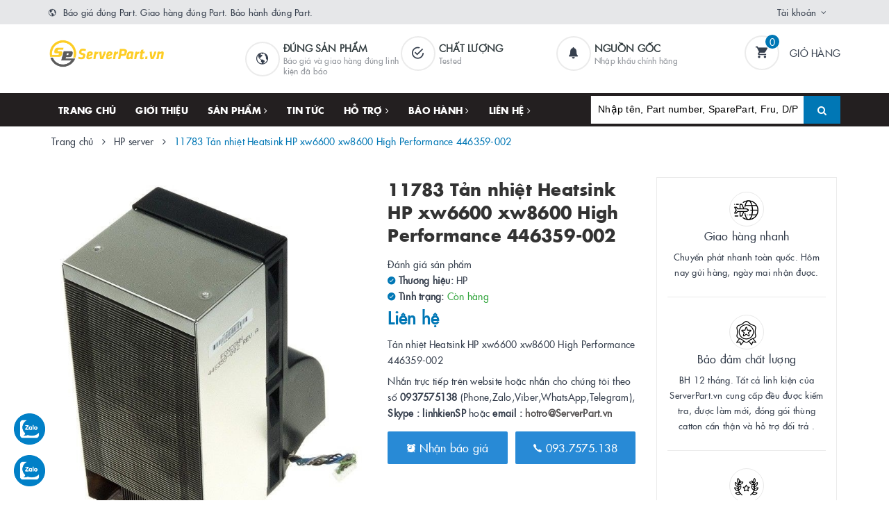

--- FILE ---
content_type: text/html; charset=utf-8
request_url: https://www.serverpart.vn/11783-tan-nhiet-headsink-hp-xw6600-xw8600-high-performance-446359-002
body_size: 25515
content:
<!DOCTYPE html>
<html lang="vi">
	<head>
		<meta charset="UTF-8" />
		<meta name="viewport" content="width=device-width, initial-scale=1, maximum-scale=1">			
		<title>
			Tản nhiệt Heatsink HP xw6600 xw8600 High Performance 446359-002
			
			
			 | ServerPart.vn			
		</title>		
		<!-- ================= Page description ================== -->
		
		<meta name="description" content="Tản nhiệt Heatsink HP xw6600 xw8600 High Performance 446359-002 . Quạt giải nhiệt, quạt tản nhiệt server, quạt tản nhiệt m&#225;y chủ, tản nhiệt m&#225;y chủ, tản nhiệt server, server cooling, Quạt Delta, Fan server">
		
		<!-- ================= Meta ================== -->
		<meta name="keywords" content="11783 Tản nhiệt Heatsink HP xw6600 xw8600 High Performance 446359-002, HP server, Linh kiện Server phổ biến, Quạt và tản nhiệt - Fan headsink, Linh kiện khác, ServerPart.vn, www.serverpart.vn"/>		
		<link rel="canonical" href="https://www.serverpart.vn/11783-tan-nhiet-headsink-hp-xw6600-xw8600-high-performance-446359-002"/>
		<meta name='revisit-after' content='1 days' />
		<meta name="robots" content="noodp,index,follow" />
		<!-- ================= Favicon ================== -->
		
		<link rel="icon" href="//bizweb.dktcdn.net/100/356/811/themes/722512/assets/favicon.png?1753060771008" type="image/x-icon" />
		
		
<meta property="og:type" content="product">
<meta property="og:title" content="11783 Tản nhiệt Heatsink HP xw6600 xw8600 High Performance 446359-002">

<meta property="og:image" content="http://bizweb.dktcdn.net/thumb/grande/100/356/811/products/11783-headsink-hp-xw6600-xw8600-high-performance-446359-002-2.jpg?v=1591979676520">
<meta property="og:image:secure_url" content="https://bizweb.dktcdn.net/thumb/grande/100/356/811/products/11783-headsink-hp-xw6600-xw8600-high-performance-446359-002-2.jpg?v=1591979676520">

<meta property="og:image" content="http://bizweb.dktcdn.net/thumb/grande/100/356/811/products/11783-headsink-hp-xw6600-xw8600-high-performance-446359-002.jpg?v=1591979676520">
<meta property="og:image:secure_url" content="https://bizweb.dktcdn.net/thumb/grande/100/356/811/products/11783-headsink-hp-xw6600-xw8600-high-performance-446359-002.jpg?v=1591979676520">

<meta property="og:price:amount" content="0">
<meta property="og:price:currency" content="VND">

	<meta property="og:description" content="Tản nhiệt Heatsink HP xw6600 xw8600 High Performance 446359-002 . Quạt giải nhiệt, quạt tản nhiệt server, quạt tản nhiệt máy chủ, tản nhiệt máy chủ, tản nhiệt server, server cooling, Quạt Delta, Fan server">
	<meta property="og:url" content="https://www.serverpart.vn/11783-tan-nhiet-headsink-hp-xw6600-xw8600-high-performance-446359-002">
	<meta property="og:site_name" content="ServerPart.vn">		
		<link rel="stylesheet" href="https://maxcdn.bootstrapcdn.com/font-awesome/4.7.0/css/font-awesome.min.css">
		<link rel="stylesheet" href="https://maxcdn.bootstrapcdn.com/bootstrap/3.3.7/css/bootstrap.min.css" integrity="sha384-BVYiiSIFeK1dGmJRAkycuHAHRg32OmUcww7on3RYdg4Va+PmSTsz/K68vbdEjh4u" crossorigin="anonymous">
		<link href="//bizweb.dktcdn.net/100/356/811/themes/722512/assets/plugin.scss.css?1753060771008" rel="stylesheet" type="text/css" media="all" />							
		<link href="//bizweb.dktcdn.net/100/356/811/themes/722512/assets/base.scss.css?1753060771008" rel="stylesheet" type="text/css" media="all" />	
		<link href="//bizweb.dktcdn.net/100/356/811/themes/722512/assets/ant-furniture.scss.css?1753060771008" rel="stylesheet" type="text/css" media="all" />					
		<script>var ProductReviewsAppUtil=ProductReviewsAppUtil || {};</script>
	<link href="//bizweb.dktcdn.net/100/356/811/themes/722512/assets/tkn-style.css?1753060771008" rel="stylesheet" type="text/css" media="all" />
<link href='https://instantsearch.sapoapps.vn/content/font-awesome/css/font-awesome.min.css' rel='stylesheet'>
<script src="//bizweb.dktcdn.net/100/356/811/themes/722512/assets/tkn-util.js?1753060771008" type="text/javascript"></script>
</head>
	<body>	
		<!-- Load Facebook SDK for JavaScript -->
		<div id="fb-root"></div>
		<script>
			(function(d, s, id) {
				var js, fjs = d.getElementsByTagName(s)[0];
				if (d.getElementById(id)) return;
				js = d.createElement(s); js.id = id;
				js.src = 'https://connect.facebook.net/vi_VN/sdk/xfbml.customerchat.js#xfbml=1&version=v2.12&autoLogAppEvents=1';
				fjs.parentNode.insertBefore(js, fjs);
			}(document, 'script', 'facebook-jssdk'));
		</script>

		<!-- Your customer chat code -->
		<div class="fb-customerchat"
			 attribution=setup_tool
			 page_id="561797710650232">
		</div>
		<!-- Main content -->
		<header class="header">
	<div class="top-link header-link hidden-sm hidden-xs"> 
		<div class="container">
			<div class="row">
				<div class="col-md-6 col-xs-12">
					<div class="header-static">
						<i class="ion ion-md-globe"></i> Báo giá đúng Part. Giao hàng đúng Part. Bảo hành đúng Part.
					</div> 
				</div>
				<div class="col-md-6 col-xs-12 right"> 
					<div class="top-link-dropdown">
						<ul class="header-links">
							<li class="customer welcome customer-welcome">
								<span class="customer">
									<a class="account">Tài khoản</a>
								</span>
								<div class="customer-menu">
									<ul class="header links">
										
										<li><a href="/account/login">Đăng nhập</a></li>
										<li><a href="/account/register">Đăng ký</a></li>
										
									</ul>
								</div>
							</li>
						</ul>
					</div>
				</div>
			</div> 
		</div> 
	</div>
	<div class="header-main">
		<div class="container">
			<div class="row">
				<div class="col-md-3 col-100-h">
					<button type="button" class="navbar-toggle collapsed visible-sm visible-xs" id="trigger-mobile">
						<span class="sr-only">Toggle navigation</span>
						<span class="icon-bar"></span>
						<span class="icon-bar"></span>
						<span class="icon-bar"></span>
					</button>
					<div class="logo">
						<a href="/" class="logo-wrapper">					
							<img src="//bizweb.dktcdn.net/100/356/811/themes/722512/assets/loader.svg?1753060771008" data-lazyload="//bizweb.dktcdn.net/100/356/811/themes/722512/assets/logo.png?1753060771008" alt="logo ServerPart.vn" />					
						</a>						
					</div>
					<div class="mobile-cart visible-sm visible-xs">
						<a href="/cart" title="Giỏ hàng">
							<i class="ion ion-md-appstore"></i>
							<div class="cart-right">
								<span class="count_item_pr">0</span>
							</div>
						</a>
					</div>
				</div>
				<div class="col-md-7 hidden-sm hidden-xs header-mid">
					<div class="our-service">
						<div class="row">
							<div class="box col-md-4">
								<div class="box-inner">
									<i class="ion ion-md-globe"></i>
									<div class="content">
										<h5>Đúng sản phẩm</h5>
										<p>Báo giá và giao hàng đúng linh kiện đã báo</p>
									</div>
								</div>
							</div>
							<div class="box col-md-4">
								<div class="box-inner">
									<i class="ion ion-md-checkmark-circle-outline"></i>
									<div class="content">
										<h5>Chất lượng</h5>
										<p>Tested</p>
									</div>
								</div>
							</div>
							<div class="box col-md-4">
								<div class="box-inner">
									<i class="ion ion-ios-notifications"></i>
									<div class="content">
										<h5>Nguồn gốc</h5>
										<p>Nhập khẩu chính hãng</p>
									</div>
								</div>
							</div>
						</div>
					</div>
				</div>
				<div class="col-md-2 hidden-sm hidden-xs header-right">
					<div class="minicart-wrapper">
						<a class="showcart" href="/cart">
							<i class="ion ion-md-cart"></i>
							<span class="cart-value count_item_pr">0</span>
							<span class="content">
								<span class="content-inner">
									<span class="text">Giỏ hàng</span>
								</span>
							</span> 
						</a>
					</div>
				</div>
			</div>
		</div>
	</div>
	<div class="header-bottom">
		<div class="container">
			<div class="row">
				<div class="col-md-8 hidden-sm hidden-xs"> 
					<nav class="hidden-sm hidden-xs">
	<ul id="nav" class="nav">
		
		
		
		
		
		
		<li class="nav-item "><a class="nav-link" href="/">Trang chủ</a></li>
		
		
		
		
		
		
		
		<li class="nav-item "><a class="nav-link" href="/gioi-thieu">Giới thiệu</a></li>
		
		
		
		
		
		
		
		<li class="nav-item  has-mega">
			<a href="/collections/all" class="nav-link">Sản phẩm <i class="fa fa-angle-right" data-toggle="dropdown"></i></a>			
			
			<div class="mega-content">
    <div class="level0-wrapper2">
       <div class="nav-block nav-block-center">
		   <ul class="level0">
		   
			   
			   <li class="level1 parent item"> <h2 class="h4"><a href="/linh-kien-server-pho-bien"><span>Linh kiện Server phổ biến</span></a></h2> 
				   <ul class="level1">
					   
					   <li class="level2"> <a href="/ibm-lenovo-server"><span>IBM Lenovo Server</span></a> </li>
					   
					   <li class="level2"> <a href="/hp-server"><span>HP server</span></a> </li>
					   
					   <li class="level2"> <a href="/dell-server"><span>Dell Server</span></a> </li>
					   
				   </ul>
			   </li>
			   
		   
			   
			   <li class="level1 parent item"> <h2 class="h4"><a href="/bo-mach-chu-mainboard"><span>Bo mạch chủ - MainBoard</span></a></h2> 
				   <ul class="level1">
					   
					   <li class="level2"> <a href="/bo-mach-chu-hp"><span>Bo mạch chủ HP</span></a> </li>
					   
					   <li class="level2"> <a href="/bo-mach-chu-ibm-levovo"><span>Bo mạch chủ IBM Lenovo</span></a> </li>
					   
					   <li class="level2"> <a href="/bo-mach-chu-dell"><span>Bo mạch chủ Dell</span></a> </li>
					   
					   <li class="level2"> <a href="/bo-mach-chu-sun"><span>Bo mạch chủ Sun</span></a> </li>
					   
					   <li class="level2"> <a href="/bo-mach-chu-supermicro"><span>Bo mạch chủ Supermicro</span></a> </li>
					   
					   <li class="level2"> <a href="/bo-mach-chu-cisco"><span>Bo mạch chủ Cisco</span></a> </li>
					   
					   <li class="level2"> <a href="/bo-mach-chu-fujitsu"><span>Bo mạch chủ Fujitsu</span></a> </li>
					   
				   </ul>
			   </li>
			   
		   
			   
			   <li class="level1 parent item"> <h2 class="h4"><a href="/bo-mach-board"><span>Bo mạch - Board</span></a></h2> 
				   <ul class="level1">
					   
					   <li class="level2"> <a href="/board-hp"><span>Board HP</span></a> </li>
					   
					   <li class="level2"> <a href="/board-ibm"><span>Board IBM</span></a> </li>
					   
					   <li class="level2"> <a href="/board-dell"><span>Board Dell</span></a> </li>
					   
					   <li class="level2"> <a href="/board-sun"><span>Board Sun</span></a> </li>
					   
					   <li class="level2"> <a href="/board-hitachi"><span>Board Hitachi</span></a> </li>
					   
				   </ul>
			   </li>
			   
		   
			   
			   <li class="level1 parent item"> <h2 class="h4"><a href="/bo-nguon-psu-powersupply"><span>Bộ nguồn PSU – PowerSupply</span></a></h2> 
				   <ul class="level1">
					   
					   <li class="level2"> <a href="/nguon-ibm"><span>Nguồn IBM Lenovo</span></a> </li>
					   
					   <li class="level2"> <a href="/nguon-hp"><span>Nguồn HP</span></a> </li>
					   
					   <li class="level2"> <a href="/nguon-dell"><span>Nguồn Dell</span></a> </li>
					   
					   <li class="level2"> <a href="/nguon-sun"><span>Nguồn Sun</span></a> </li>
					   
					   <li class="level2"> <a href="/nguon-cisco"><span>Nguồn Cisco</span></a> </li>
					   
					   <li class="level2"> <a href="/nguon-supermicro"><span>Nguồn Supermicro</span></a> </li>
					   
					   <li class="level2"> <a href="/nguon-khac-intel-netapp-juniper-fujitsu"><span>Nguồn khác (Intel, NetApp, Juniper, Fujitsu...)</span></a> </li>
					   
				   </ul>
			   </li>
			   
		   
			   
			   <li class="level1 parent item"> <h2 class="h4"><a href="/o-cung-hdd-ssd"><span>Ổ cứng HDD - SSD</span></a></h2> 
				   <ul class="level1">
					   
					   <li class="level2"> <a href="/hdd-sas"><span>Hdd SAS</span></a> </li>
					   
					   <li class="level2"> <a href="/hdd-scsi"><span>Hdd SCSI</span></a> </li>
					   
					   <li class="level2"> <a href="/hdd-fc"><span>Hdd FC</span></a> </li>
					   
					   <li class="level2"> <a href="/hdd-sata"><span>Hdd Sata</span></a> </li>
					   
					   <li class="level2"> <a href="/ssd-sata"><span>SSD Sata</span></a> </li>
					   
					   <li class="level2"> <a href="/ssd-sas"><span>SSD SAS</span></a> </li>
					   
				   </ul>
			   </li>
			   
		   
			   
			   <li class="level1 parent item"> <h2 class="h4"><a href="/bo-nho-ram-cache-raid"><span>Bộ nhớ - Ram, cache Raid</span></a></h2> 
				   <ul class="level1">
					   
					   <li class="level2"> <a href="/bo-nho-ram-memory"><span>Bộ nhớ Ram - Memory</span></a> </li>
					   
					   <li class="level2"> <a href="/ram-cache-raid-card-storage"><span>Ram cache ( Raid card , Storage...)</span></a> </li>
					   
				   </ul>
			   </li>
			   
		   
			   
			   <li class="level1 parent item"> <h2 class="h4"><a href="/card-cac-loai"><span>Card các loại</span></a></h2> 
				   <ul class="level1">
					   
					   <li class="level2"> <a href="/raid-sas-sata-scsi"><span>Raid SAS Sata SCSI</span></a> </li>
					   
					   <li class="level2"> <a href="/fc-hba-sas-hba"><span>FC HBA, SAS HBA</span></a> </li>
					   
					   <li class="level2"> <a href="/nic-iscsi-cna"><span>Nic, iSCSI, CNA</span></a> </li>
					   
					   <li class="level2"> <a href="/card-khac"><span>Card khác</span></a> </li>
					   
				   </ul>
			   </li>
			   
		   
			   
			   <li class="level1 parent item"> <h2 class="h4"><a href="/mo-dun-cac-loai-module"><span>Mô đun các loại - Module</span></a></h2> 
				   <ul class="level1">
					   
					   <li class="level2"> <a href="/module-controller"><span>Module Controller</span></a> </li>
					   
					   <li class="level2"> <a href="/module-management"><span>Module Management</span></a> </li>
					   
					   <li class="level2"> <a href="/mo-dun-quang-optical-module"><span>Mô đun Quang - Optical module</span></a> </li>
					   
					   <li class="level2"> <a href="/module-khac-fc-nic"><span>Module khác (FC, Nic...)</span></a> </li>
					   
				   </ul>
			   </li>
			   
		   
			   
			   <li class="level1 parent item"> <h2 class="h4"><a href="/luu-tru-storage"><span>Lưu trữ - Storage</span></a></h2> 
				   <ul class="level1">
					   
					   <li class="level2"> <a href="/san-system"><span>SAN System</span></a> </li>
					   
					   <li class="level2"> <a href="/tape-library"><span>Tape Library</span></a> </li>
					   
					   <li class="level2"> <a href="/o-doc-bang-tu-tape-drive"><span>Ổ đọc băng từ - Tape Drive</span></a> </li>
					   
					   <li class="level2"> <a href="/bang-tu-cartridge"><span>Băng từ Cartridge</span></a> </li>
					   
					   <li class="level2"> <a href="/flash-media-kit"><span>Flash Media Kit</span></a> </li>
					   
				   </ul>
			   </li>
			   
		   
			   
			   <li class="level1 parent item"> <h2 class="h4"><a href="/pin-battery"><span>Pin - Battery</span></a></h2> 
				   <ul class="level1">
					   
					   <li class="level2"> <a href="/pin-battery-ibm"><span>Pin Battery IBM</span></a> </li>
					   
					   <li class="level2"> <a href="/pin-battery-hp"><span>Pin Battery HP</span></a> </li>
					   
					   <li class="level2"> <a href="/pin-battery-dell"><span>Pin Battery Dell</span></a> </li>
					   
					   <li class="level2"> <a href="/pin-khac"><span>Pin Khác</span></a> </li>
					   
				   </ul>
			   </li>
			   
		   
			   
			   <li class="level1 parent item"> <h2 class="h4"><a href="/linh-kien-khac"><span>Linh kiện khác</span></a></h2> 
				   <ul class="level1">
					   
					   <li class="level2"> <a href="/cap-cac-loai-cable"><span>Cáp các loại - Cable</span></a> </li>
					   
					   <li class="level2"> <a href="/khay-o-cung-tray-hdd-ssd"><span>Khay ổ cứng - Tray HDD SSD</span></a> </li>
					   
					   <li class="level2"> <a href="/linh-kien"><span>Linh kiện</span></a> </li>
					   
					   <li class="level2"> <a href="/quat-va-tan-nhiet-fan-headsink"><span>Quạt và tản nhiệt - Fan headsink</span></a> </li>
					   
					   <li class="level2"> <a href="/bo-xu-ly-cpu"><span>Bộ xử lý – CPU</span></a> </li>
					   
				   </ul>
			   </li>
			   
		   
			   
			   <li class="level1 parent item"> <h2 class="h4"><a href="/bo-nang-cap-upgrade-kit"><span>Bộ nâng cấp - Upgrade Kit</span></a></h2> 
				   <ul class="level1">
					   
					   <li class="level2"> <a href="/bo-mo-rong-cpu-cpu-upgrade"><span>Bộ mở rộng CPU - CPU upgrade</span></a> </li>
					   
					   <li class="level2"> <a href="/bo-mo-rong-o-cung-hdd-upgrade"><span>Bộ mở rộng ổ cứng - HDD upgrade</span></a> </li>
					   
				   </ul>
			   </li>
			   
		   
			   
			   <li class="level1 parent item"> <h2 class="h4"><a href="/bo-chuyen-mach-switch"><span>Bộ chuyển mạch - Switch</span></a></h2> 
				   <ul class="level1">
					   
					   <li class="level2"> <a href="/switch"><span>Switch</span></a> </li>
					   
					   <li class="level2"> <a href="/san-switch"><span>SAN Switch</span></a> </li>
					   
				   </ul>
			   </li>
			   
		   
		   </ul>
	   </div>
	 </div>
</div>
			
		</li>
		
		
		
		
		
		
		
		<li class="nav-item "><a class="nav-link" href="/tin-tuc">Tin tức</a></li>
		
		
		
		
		
		
		
		<li class="nav-item ">
			<a href="/ho-tro" class="nav-link">Hỗ trợ <i class="fa fa-angle-right" data-toggle="dropdown"></i></a>			
						
			<ul class="dropdown-menu">
				
				
				<li class="nav-item-lv2">
					<a class="nav-link" href="/search">Tìm kiếm</a>
				</li>
				
				
				
				<li class="nav-item-lv2">
					<a class="nav-link" href="/account/login">Đăng nhập</a>
				</li>
				
				
				
				<li class="nav-item-lv2">
					<a class="nav-link" href="/account/register">Đăng ký</a>
				</li>
				
				
				
				<li class="nav-item-lv2">
					<a class="nav-link" href="/cart">Giỏ hàng</a>
				</li>
				
				

			</ul>
			
		</li>
		
		
		
		
		
		
		
		<li class="nav-item ">
			<a href="/bao-hanh-va-doi-tra" class="nav-link">Bảo hành <i class="fa fa-angle-right" data-toggle="dropdown"></i></a>			
						
			<ul class="dropdown-menu">
				
				
				<li class="nav-item-lv2">
					<a class="nav-link" href="/bao-hanh-va-doi-tra">Bảo hành và đổi trả</a>
				</li>
				
				

			</ul>
			
		</li>
		
		
		
		
		
		
		
		<li class="nav-item ">
			<a href="/thong-tin-xuat-hoa-don" class="nav-link">Liên hệ <i class="fa fa-angle-right" data-toggle="dropdown"></i></a>			
						
			<ul class="dropdown-menu">
				
				
				<li class="nav-item-lv2">
					<a class="nav-link" href="/thong-tin-xuat-hoa-don">Thông tin xuất hóa đơn</a>
				</li>
				
				

			</ul>
			
		</li>
		
		
	</ul>	
</nav>
				</div>
				<div class="col-md-4"> 
					<div class="block block-search">
						<form class="input-group search-bar search_form" action="/search" method="get" role="search" id="voice-search">		
							<input type="search" name="query" value="" placeholder="Nhập tên, Part number, SparePart, Fru, D/P..." class="input-group-field st-default-search-input search-text search-voice" autocomplete="off">
							<span class="input-group-btn">
								<button class="btn icon-fallback-text">
									<i class="fa fa-search"></i>
								</button>
							</span>
						</form>
					</div>
				</div>
			</div> 
		</div> 
	</div>
</header>
		<script src="//bizweb.dktcdn.net/100/356/811/themes/722512/assets/jquery-2.2.3.min.js?1753060771008" type="text/javascript"></script>
		
		






<section class="bread-crumb margin-bottom-30">
	<div class="container">
		<div class="row">
			<div class="col-xs-12">
				<ul class="breadcrumb" itemscope itemtype="http://data-vocabulary.org/Breadcrumb">					
					<li class="home">
						<a itemprop="url" href="/" title="Trang chủ"><span itemprop="title">Trang chủ</span></a>						
						<span><i class="fa fa-angle-right"></i></span>
					</li>
					
					
					<li>
						<a itemprop="url" href="/hp-server" title="HP server"><span itemprop="title">HP server</span></a>						
						<span><i class="fa fa-angle-right"></i></span>
					</li>
					
					<li ><strong><span itemprop="title">11783 Tản nhiệt Heatsink HP xw6600 xw8600 High Performance 446359-002</span></strong><li>
					
				</ul>
			</div>
		</div>
	</div>
</section>
<section class="product" itemscope itemtype="http://schema.org/Product">	
	<meta itemprop="url" content="//www.serverpart.vn/11783-tan-nhiet-headsink-hp-xw6600-xw8600-high-performance-446359-002">
	<meta itemprop="image" content="//bizweb.dktcdn.net/thumb/grande/100/356/811/products/11783-headsink-hp-xw6600-xw8600-high-performance-446359-002-2.jpg?v=1591979676520">
	<meta itemprop="description" content="Tản nhiệt Heatsink HP xw6600 xw8600 High Performance 446359-002Nhắn trực tiếp trên website hoặc nhắn cho chúng tôi theo số 0937575138 (Phone,Zalo,Viber,WhatsApp,Telegram), Skype : linhkienSP&nbsp;hoặc email : hotro@ServerPart.vn">
	<meta itemprop="name" content="11783 Tản nhiệt Heatsink HP xw6600 xw8600 High Performance 446359-002">
	<div class="container">
		<div class="row">
			<div class="col-lg-12 col-md-12 details-product">
				<div class="row product-bottom">
					<div class="clearfix padding-bottom-10">
						<div class="col-xs-12 col-sm-6 col-lg-5 col-md-4">
							<div class="relative product-image-block ">
								<div class="large-image">
									<a href="//bizweb.dktcdn.net/thumb/1024x1024/100/356/811/products/11783-headsink-hp-xw6600-xw8600-high-performance-446359-002-2.jpg?v=1591979676520" data-rel="prettyPhoto[product-gallery]" class="large_image_url">
										<img id="zoom_01" src="//bizweb.dktcdn.net/thumb/1024x1024/100/356/811/products/11783-headsink-hp-xw6600-xw8600-high-performance-446359-002-2.jpg?v=1591979676520" alt="11783 Tản nhiệt Heatsink HP xw6600 xw8600 High Performance 446359-002" class="img-responsive center-block">
									</a>							
									<div class="hidden">
										
										<div class="item">
											<a href="https://bizweb.dktcdn.net/100/356/811/products/11783-headsink-hp-xw6600-xw8600-high-performance-446359-002-2.jpg?v=1591979676520" data-image="https://bizweb.dktcdn.net/100/356/811/products/11783-headsink-hp-xw6600-xw8600-high-performance-446359-002-2.jpg?v=1591979676520" data-zoom-image="https://bizweb.dktcdn.net/100/356/811/products/11783-headsink-hp-xw6600-xw8600-high-performance-446359-002-2.jpg?v=1591979676520" data-rel="prettyPhoto[product-gallery]">										
											</a>
										</div>	
										
										<div class="item">
											<a href="https://bizweb.dktcdn.net/100/356/811/products/11783-headsink-hp-xw6600-xw8600-high-performance-446359-002.jpg?v=1591979676520" data-image="https://bizweb.dktcdn.net/100/356/811/products/11783-headsink-hp-xw6600-xw8600-high-performance-446359-002.jpg?v=1591979676520" data-zoom-image="https://bizweb.dktcdn.net/100/356/811/products/11783-headsink-hp-xw6600-xw8600-high-performance-446359-002.jpg?v=1591979676520" data-rel="prettyPhoto[product-gallery]">										
											</a>
										</div>	
										
									</div>
								</div>	
								
								<div id="gallery_01" class="owl-carousel owl-theme thumbnail-product margin-top-15" data-md-items="4" data-sm-items="4" data-xs-items="4" data-xss-items="3" data-margin="10" data-nav="true">
									
									<div class="item">
										<a class="thumb-link" href="javascript:void(0);" data-image="https://bizweb.dktcdn.net/100/356/811/products/11783-headsink-hp-xw6600-xw8600-high-performance-446359-002-2.jpg?v=1591979676520" data-zoom-image="//bizweb.dktcdn.net/thumb/1024x1024/100/356/811/products/11783-headsink-hp-xw6600-xw8600-high-performance-446359-002-2.jpg?v=1591979676520">
											<img  src="//bizweb.dktcdn.net/thumb/medium/100/356/811/products/11783-headsink-hp-xw6600-xw8600-high-performance-446359-002-2.jpg?v=1591979676520" alt="11783 Tản nhiệt Heatsink HP xw6600 xw8600 High Performance 446359-002" data-image="https://bizweb.dktcdn.net/100/356/811/products/11783-headsink-hp-xw6600-xw8600-high-performance-446359-002-2.jpg?v=1591979676520">
										</a>
									</div>
									
									<div class="item">
										<a class="thumb-link" href="javascript:void(0);" data-image="https://bizweb.dktcdn.net/100/356/811/products/11783-headsink-hp-xw6600-xw8600-high-performance-446359-002.jpg?v=1591979676520" data-zoom-image="//bizweb.dktcdn.net/thumb/1024x1024/100/356/811/products/11783-headsink-hp-xw6600-xw8600-high-performance-446359-002.jpg?v=1591979676520">
											<img  src="//bizweb.dktcdn.net/thumb/medium/100/356/811/products/11783-headsink-hp-xw6600-xw8600-high-performance-446359-002.jpg?v=1591979676520" alt="11783 Tản nhiệt Heatsink HP xw6600 xw8600 High Performance 446359-002" data-image="https://bizweb.dktcdn.net/100/356/811/products/11783-headsink-hp-xw6600-xw8600-high-performance-446359-002.jpg?v=1591979676520">
										</a>
									</div>
									
								</div>
								
							</div>
							
						</div>
						<div class="col-xs-12 col-sm-6 col-lg-4 col-md-5 details-pro">
							<div class="product-top clearfix">
								<h1 class="title-head">11783 Tản nhiệt Heatsink HP xw6600 xw8600 High Performance 446359-002</h1>
								<div class="panel-product-line panel-product-rating clearfix">
									<div class="bizweb-product-reviews-badge" data-id="16245186"></div>
									<div class="iddanhgia" onclick="scrollToxx();">
										<span>Đánh giá sản phẩm</span>
									</div>
								</div>
							</div>
							<div itemprop="offers" itemscope="" itemtype="http://schema.org/Offer">
								<div class="inve_brand">
									
									<span class="stock-brand-title"><strong><i class="ion ion-ios-checkmark-circle"></i> Thương hiệu:</strong></span>
									<span class="a-brand">HP</span>
									
								</div>
								
								<div class="vd">
							<strong><i class="ion ion-ios-checkmark-circle"></i> Tình trạng: </strong> 


							<span class="vend_c">Còn hàng</span>

	
							</div>
								<div class="price-box clearfix">
									
									<div class="special-price">
										<span class="price product-price">Liên hệ</span>
										<meta itemprop="price" content="0">
										<meta itemprop="priceCurrency" content="VND">
									</div> <!-- Hết hàng -->
									
								</div>
							</div>
								
							
							<div class="product-summary product_description margin-bottom-15 margin-top-15">
								<div class="rte description">
									<p>Tản nhiệt Heatsink HP xw6600 xw8600 High Performance 446359-002</p><p>Nhắn trực tiếp trên website hoặc nhắn cho chúng tôi theo số <strong>0937575138</strong> (Phone,Zalo,Viber,WhatsApp,Telegram), <strong>Skype : linhkienSP</strong>&nbsp;hoặc <strong>email : <a href="mailto:hotro@ServerPart.vn">hotro@ServerPart.vn</a></strong></p>
								</div>
							</div>
							
							
							<div class="form-product">
								<form enctype="multipart/form-data" id="add-to-cart-form" action="/cart/add" method="post" class="form-inline">
									
									<div class="box-variant clearfix  hidden ">
										
										<input type="hidden" name="variantId" value="43474452" />
										
									</div>
									<div class="form-group hidden ">
										<div class="clearfix">
											<div class="custom custom-btn-number form-control">									
												<div class="group-label">
													Số lượng
												</div>
												<button onclick="var result = document.getElementById('qty'); var qty = result.value; if( !isNaN(qty) & qty > 1 ) result.value--;return false;" class="btn-minus btn-cts" type="button">–</button>
												<input type="text" class="qty input-text" id="qty" name="quantity" size="4" value="1" />
												<button onclick="var result = document.getElementById('qty'); var qty = result.value; if( !isNaN(qty)) result.value++;return false;" class="btn-plus btn-cts" type="button">+</button>
											</div>
										</div>
										<div class="btn-mua">
																				
											<button type="submit" data-role='addtocart' class="btn btn-lg btn-gray btn-cart add_to_cart btn_buy add_to_cart">
												<span class="txt-main">Mua ngay</span>
											</button>
											
										</div>
									</div>
									<button class="btn-callmeback" type="button" data-toggle="modal" data-target="#myModalCall">
										<i class="ion ion-ios-alarm"></i> Nhận báo giá
									</button>
									
									<button class="btn-callmeback" type="button" onclick="window.location.href='tel:0937575138'">
										<i class="ion ion-ios-call"></i> 093.7575.138
									</button>
									
									
								</form>
							</div>
						</div>
						
						<div class="col-xs-12 col-sm-12 col-lg-3 col-md-3 hidden-sm hidden-xs">
							<div class="sidebar-block service-block">
	<div class="sidebar-content">
		
		
		
		
		<div class="service-item service-item-two">
			<div class="item-top">
				<span class="img">
					<img src="//bizweb.dktcdn.net/100/356/811/themes/722512/assets/loader.svg?1753060771008" data-lazyload="//bizweb.dktcdn.net/100/356/811/themes/722512/assets/policy_image_1.png?1753060771008" alt="Giao hàng nhanh" />
				</span>
				<span class="title">
					Giao hàng nhanh
				</span>
			</div>
			<p class="caption">
				Chuyển phát nhanh toàn quốc. 
Hôm nay gửi hàng, ngày mai nhận được.
			</p>
		</div>
		
		
		
		
		<div class="service-item service-item-two">
			<div class="item-top">
				<span class="img">
					<img src="//bizweb.dktcdn.net/100/356/811/themes/722512/assets/loader.svg?1753060771008" data-lazyload="//bizweb.dktcdn.net/100/356/811/themes/722512/assets/policy_image_2.png?1753060771008" alt="Bảo đảm chất lượng" />
				</span>
				<span class="title">
					Bảo đảm chất lượng
				</span>
			</div>
			<p class="caption">
				BH 12 tháng.
Tất cả linh kiện của ServerPart.vn cung cấp đều được kiểm tra, được làm mới, đóng gói thùng catton cẩn thận và hỗ trợ đổi trả .
			</p>
		</div>
		
		
		
		
		<div class="service-item service-item-two">
			<div class="item-top">
				<span class="img">
					<img src="//bizweb.dktcdn.net/100/356/811/themes/722512/assets/loader.svg?1753060771008" data-lazyload="//bizweb.dktcdn.net/100/356/811/themes/722512/assets/policy_image_3.png?1753060771008" alt="Sản phẩm chính hãng" />
				</span>
				<span class="title">
					Sản phẩm chính hãng
				</span>
			</div>
			<p class="caption">
				- Báo giá đúng part linh kiện bạn hỏi
- Giao hàng đúng part linh kiện bạn cần . 
			</p>
		</div>
		
	</div>
</div>
						</div>
						
					</div>
				</div>
				<div class="row margin-top-10">
					<div class="col-md-9">
						<div class="product-tab e-tabs padding-bottom-10">		
							<div class="border-ghghg margin-bottom-20">
								<ul class="tabs tabs-title clearfix">	
									
									<li class="tab-link" data-tab="tab-1">
										<h3><span>Mô tả</span></h3>
									</li>																	
									
									
									<li class="tab-link" data-tab="tab-2">
										<h3><span>Tại sao chọn ServerPart.vn?</span></h3>
									</li>																	
									
									
									<li class="tab-link" data-tab="tab-3">
										<h3><span>Đánh giá</span></h3>
									</li>																	
									
								</ul>																									
							</div>
							
							<div id="tab-1" class="tab-content">
								<div class="rte">
									
									
									<div id="ega-uti-editable-content" data-platform='sapo' data-id="16245186">
  <p><span style="font-size:14px;"><strong>Mô tả :</strong></span></p><p>Tản nhiệt Heatsink HP xw6600 xw8600 High Performance 446359-002</p><p><img src="https://bizweb.dktcdn.net/100/356/811/products/11783-headsink-hp-xw6600-xw8600-high-performance-446359-002-2.jpg?v=1591979676000" /></p><p><img src="https://bizweb.dktcdn.net/100/356/811/products/11783-headsink-hp-xw6600-xw8600-high-performance-446359-002.jpg?v=1591979676000" /></p><p>&nbsp;</p>
<p>ServerPart.vn mua bán&nbsp;linh kiện máy chủ mới và linh kiện máy chủ đã qua sử dụng.&nbsp;</p>
<p><span style="font-size:14px;"><strong>Cần thêm thông tin ? :&nbsp;</strong></span></p>
<p>Nhắn cho chúng tôi theo số <strong>0937575138</strong> (Phone,Zalo,Viber,WhatsApp,Telegram)&nbsp;, <strong><span style="color:#660000;">Skype : linhkienSP</span></strong>&nbsp;hoặc <strong>email : <a href="mailto:hotro@ServerPart.vn">hotro@ServerPart.vn</a></strong></p>
<p><span style="font-size:14px;"><strong>Bảo hành :</strong></span></p>
<p>- Tất cả linh kiện của ServerPart.vn cung cấp đều được kiểm tra, được làm mới, đóng gói cẩn thận và hỗ trợ đổi trả .</p>
<p>- Luôn dự trữ linh kiện dự phòng cho trường hợp bảo hành.</p>
<p>- Mặc định các tất cả linh kiện máy chủ của ServerPart.vn&nbsp;được <strong>Bảo Hành 12 tháng</strong> .</p>
<p><span style="font-size:14px;"><strong>Cam kết :</strong></span></p>
<p>- Chúng tôi biết được tầm quan trọng của việc kiểm tra linh kiện máy chủ chính hãng đã qua sử dụng.</p>
<p>- Chúng tôi báo giá đúng part linh kiện máy chủ bạn hỏi, <strong>giao hàng đúng part linh kiện máy chủ bạn cần</strong> .&nbsp;</p>
<p>&nbsp;</p>
<p>Đừng ngần ngại liên hệ với chúng tôi với bất kỳ câu hỏi về khả năng tương thích, điều kiện hoặc sản phẩm tốt nhất có sẵn cho yêu cầu của bạn. Linh kiện máy chủ ServerPart.vn rất mong đồng hành cùng bạn .&nbsp;</p>
</div>
									
								</div>
							</div>	
							
							
							<div id="tab-2" class="tab-content">
								- Linh kiện của ServerPart.vn cung cấp được kiểm tra, được làm mới, đóng gói cẩn thận và hỗ trợ đổi trả .<br/>- Mặc định sản phẩm được bảo hành 12 tháng.<br/>- Luôn dự trữ linh kiện phòng cho trường hợp bảo hành.
Báo giá đúng part linh kiện bạn hỏi, giao hàng đúng part linh kiện bạn cần.		
							</div>	
							
							
							<div id="tab-3" class="tab-content">
								<div id="bizweb-product-reviews" class="bizweb-product-reviews" data-id="16245186">
    
</div>
							</div>	
							
						</div>				
					</div>
					<div class="col-md-3">
						<div class="right_module">
							<div id="top-tabs-info" class="hidden hidden-sm hidden-xs">
	<div class="productAnchor_horizonalNavs">
		<div class="row">
			<div class="col-md-12">
				<div class="productAnchor_horizonalNav">
					<div class="product_info_image hidden-xs">
						<img class="pict imagelazyload img-responsive center-block" src="//bizweb.dktcdn.net/thumb/large/100/356/811/products/11783-headsink-hp-xw6600-xw8600-high-performance-446359-002-2.jpg?v=1591979676520" alt="11783 Tản nhiệt Heatsink HP xw6600 xw8600 High Performance 446359-002" />
					</div>
					<div class="product_info_content hidden-xs">
						<h2 class="product_info_name" title="11783 Tản nhiệt Heatsink HP xw6600 xw8600 High Performance 446359-002">11783 Tản nhiệt Heatsink HP xw6600 xw8600 High Performance 446359-002</h2>
						<div class="product_info_price">
							<div class="product_info_price_title">
								Giá bán:
							</div>
							
							<div class="product_info_price_value">
								<div class="product_info_price_value-final">0₫</div>
							</div>
							
						</div>
					</div>
					<div class="product_info_buttons">
						
						<button class="btn btn_buyNow btn-buy-now-click">
							<span class="txt-main">MUA NGAY</span>
						</button>
						
						<a class="btn btn_traGop btn-tra-gop-click s-flag" href="tel:(028)22191900|M:0937575138|M:0971566728">
							
							Liên hệ <span class="txt-sub hidden-xs">(028) 2219 1900 | M: 093 7575 138 | M: 0971 566 728</span>
							
						</a>
					</div>
				</div>
			</div>
		</div>
	</div>
</div>
<script>
	$(document).ready(function ($) {
		jQuery(document).ready(function(e) {
			var WindowHeight = jQuery(window).height();
			var load_element = 0;
			//position of element
			var scroll_position = jQuery('.product-bottom').offset().top + jQuery('.product-bottom').outerHeight(true);;
			var screen_height = jQuery(window).height();
			var activation_offset = 0;
			var max_scroll_height = jQuery('body').height() + screen_height;
			var scroll_activation_point = scroll_position - (screen_height * activation_offset);
			jQuery(window).on('scroll', function(e) {
				var y_scroll_pos = window.pageYOffset;
				var element_in_view = y_scroll_pos > scroll_activation_point;
				var has_reached_bottom_of_page = max_scroll_height <= y_scroll_pos && !element_in_view;
				if (element_in_view || has_reached_bottom_of_page) {
					jQuery('.productAnchor_horizonalNavs').addClass("ins-Drop");
				} else {
					jQuery('.productAnchor_horizonalNavs').removeClass("ins-Drop");
				}
			});
		});
	});
</script>
							




<div class="similar-product">
	<div class="right-bestsell">
		<h2><a href="san-pham-moi" title="Sản phẩm mới ra mắt">Sản phẩm mới ra mắt</a></h2>
		<div class="list-bestsell">
			
			




 









<div class="list-bestsell-item">
	<div class="thumbnail-container clearfix">
		<div class="product-image">
			<a href="/13995-o-cung-hdd-sas-ibm-300gb-10k-2-5-6g-fru-44w2265-opt-44w2264-pn-44w2268-st9300503ss">
				
				<img class="img-responsive" src="//bizweb.dktcdn.net/100/356/811/themes/722512/assets/loader.svg?1753060771008" data-lazyload="//bizweb.dktcdn.net/thumb/small/100/356/811/products/13995-o-cung-hdd-sas-ibm-300gb-10k-2-5-6g-fru-44w2265-opt-44w2264-pn-44w2268-st9300503ss-1.jpg?v=1588086175587" alt="13995 Ổ cứng HDD sas IBM 300gb 10k 2.5" 6G fru 44W2265 opt 44W2264 pn 44W2268 ST9300503SS" />
				
			</a>
		</div>
		<div class="product-meta">
			<h3><a href="/13995-o-cung-hdd-sas-ibm-300gb-10k-2-5-6g-fru-44w2265-opt-44w2264-pn-44w2268-st9300503ss" title="13995 Ổ cứng HDD sas IBM 300gb 10k 2.5" 6G fru 44W2265 opt 44W2264 pn 44W2268 ST9300503SS">13995 Ổ cứng HDD sas IBM 300gb 10k 2.5" 6G fru 44W2265 opt 44W2264 pn 44W2268 ST9300503SS</a></h3>
			<div class="bizweb-product-reviews-badge" data-id="17598400"></div>
			<div class="product-price-and-shipping">
				
				
				<span class="price">2.680.000₫</span>
				
				
			</div>
		</div>
	</div>
</div>
			
			




 









<div class="list-bestsell-item">
	<div class="thumbnail-container clearfix">
		<div class="product-image">
			<a href="/11385-o-cung-hdd-sas-hp-600gb-2-5-10k-653957-001">
				
				<img class="img-responsive" src="//bizweb.dktcdn.net/100/356/811/themes/722512/assets/loader.svg?1753060771008" data-lazyload="//bizweb.dktcdn.net/thumb/small/100/356/811/products/11385-hdd-sas-hp-600gb-2-5-10k-653957-00120190615-2.jpg?v=1588783696727" alt="11385 Ổ cứng HDD sas HP 600gb 10k 2.5" sp 653957-001 pn 619286-003 pn 641552-003 pn 689287-003 652583-B21" />
				
			</a>
		</div>
		<div class="product-meta">
			<h3><a href="/11385-o-cung-hdd-sas-hp-600gb-2-5-10k-653957-001" title="11385 Ổ cứng HDD sas HP 600gb 10k 2.5" sp 653957-001 pn 619286-003 pn 641552-003 pn 689287-003 652583-B21">11385 Ổ cứng HDD sas HP 600gb 10k 2.5" sp 653957-001 pn 619286-003 pn 641552-003 pn 689287-003 652583-B21</a></h3>
			<div class="bizweb-product-reviews-badge" data-id="16244645"></div>
			<div class="product-price-and-shipping">
				
				
				<span class="price">3.430.000₫</span>
				
				
			</div>
		</div>
	</div>
</div>
			
			




 









<div class="list-bestsell-item">
	<div class="thumbnail-container clearfix">
		<div class="product-image">
			<a href="/10463-card-hba-fc-pci-e-ibm-emulex-lpe12002-8g-2portfc-fru42d0500-pn42d0496-opt42d0494-lpe12002">
				
				<img class="img-responsive" src="//bizweb.dktcdn.net/100/356/811/themes/722512/assets/loader.svg?1753060771008" data-lazyload="//bizweb.dktcdn.net/thumb/small/100/356/811/products/10463-card-fc-ibm-emulex-lpe12002-8g-2pfc-fru42d0500-pn42d0496-opt42d0494-lpe12002-1.jpg?v=1588311178037" alt="10463 Cạc HBA Card FC IBM Emulex LPE12002 8Gb 2 port FC SFP fru 42D0500 pn 42D0496 opt 42D0494 LPE12002" />
				
			</a>
		</div>
		<div class="product-meta">
			<h3><a href="/10463-card-hba-fc-pci-e-ibm-emulex-lpe12002-8g-2portfc-fru42d0500-pn42d0496-opt42d0494-lpe12002" title="10463 Cạc HBA Card FC IBM Emulex LPE12002 8Gb 2 port FC SFP fru 42D0500 pn 42D0496 opt 42D0494 LPE12002">10463 Cạc HBA Card FC IBM Emulex LPE12002 8Gb 2 port FC SFP fru 42D0500 pn 42D0496 opt 42D0494 LPE12002</a></h3>
			<div class="bizweb-product-reviews-badge" data-id="16239786"></div>
			<div class="product-price-and-shipping">
				
				
				<span class="price">3.230.000₫</span>
				
				
			</div>
		</div>
	</div>
</div>
			
			




 









<div class="list-bestsell-item">
	<div class="thumbnail-container clearfix">
		<div class="product-image">
			<a href="/10284-bo-mo-rong-o-cung-ibm-lenovo-x3650-m4-69y5319-8x-2-5-hs-hdd-assembly-kit-with-expander">
				
				<img class="img-responsive" src="//bizweb.dktcdn.net/100/356/811/themes/722512/assets/loader.svg?1753060771008" data-lazyload="//bizweb.dktcdn.net/thumb/small/100/356/811/products/10284-bo-mach-ibm-backplane-hdd-x3650m4-8-port-assembly-kit-expander-69y5319-2.jpg?v=1590578503050" alt="10284 Bộ mở rộng ổ cứng IBM Lenovo x3650 m4 69Y5319 8x 2.5" HS HDD Assembly Kit with Expander" />
				
			</a>
		</div>
		<div class="product-meta">
			<h3><a href="/10284-bo-mo-rong-o-cung-ibm-lenovo-x3650-m4-69y5319-8x-2-5-hs-hdd-assembly-kit-with-expander" title="10284 Bộ mở rộng ổ cứng IBM Lenovo x3650 m4 69Y5319 8x 2.5" HS HDD Assembly Kit with Expander">10284 Bộ mở rộng ổ cứng IBM Lenovo x3650 m4 69Y5319 8x 2.5" HS HDD Assembly Kit with Expander</a></h3>
			<div class="bizweb-product-reviews-badge" data-id="16237144"></div>
			<div class="product-price-and-shipping">
				
				
				<span class="price">8.600.000₫</span>
				
				
			</div>
		</div>
	</div>
</div>
			
		</div>
	</div>
</div>

						</div>
					</div>
				</div>
			</div>
		</div>
		
		
		
		
		
		
		
		
		
		
		
		
		
		
		
		
		
		
		
		
		
		
		
		
		
		
		
		
		
		
		
		
		
		
		
		
		
		
		
		
		
		
		
		<div class="row margin-top-20 margin-bottom-10">
			<div class="col-lg-12">
				<div class="related-product">
					<div class="home-title">
						<h2><a href="/hp-server">Sản phẩm cùng loại</a></h2>
					</div>
					<div class="section-tour-owl owl-carousel not-dqowl products-view-grid margin-top-10" data-md-items="5" data-sm-items="4" data-xs-items="2" data-margin="10">
						
						
						<div class="item">
							




 










		   <div class="ant-product-item">
<div class="product_row">
	<div class="item">
		<div class="item-inner">
			<div class="image-container">
				
				<a href="/17447-o-cung-hdd-sas-hp-hpe-10tb-7-2k-3-5-12gbps-p09149-b21-sp-p11186-001-pn-p15760-001-mb010000jwzha" class="product-item-photo">
					<img class="product-image-photo img-responsive center-block" src="//bizweb.dktcdn.net/100/356/811/themes/722512/assets/loader.svg?1753060771008" data-lazyload="//bizweb.dktcdn.net/thumb/large/100/356/811/products/17447-o-cung-hdd-sas-hp-hpe-10tb-7-2k-3-5-12gbps-p09149-b21-sp-p11186-001-pn-p15760-001-mb010000jwzha-1.jpg?v=1689233997790" alt="17447 Ổ cứng HDD SAS HP HPE 10TB 7.2K 3.5" 12Gbps P09149-B21 sp P11186-001 pn P15760-001 MB010000JWZHA" />
				</a>
			</div>
			<div class="box-info"> 
				<h2 class="product-item-name">
					<a title="17447 Ổ cứng HDD SAS HP HPE 10TB 7.2K 3.5" 12Gbps P09149-B21 sp P11186-001 pn P15760-001 MB010000JWZHA" href="/17447-o-cung-hdd-sas-hp-hpe-10tb-7-2k-3-5-12gbps-p09149-b21-sp-p11186-001-pn-p15760-001-mb010000jwzha" class="product-item-link">
						17447 Ổ cứng HDD SAS HP HPE 10TB 7.2K 3.5" 12Gbps P09149-B21 sp P11186-001 pn P15760-001 MB010000JWZHA
					</a>
				</h2>
				<div class="product-reviews-summary">
					<div class="rating-summary">
						<div class="bizweb-product-reviews-badge" data-id="31797456"></div>
					</div>
				</div>
				<div class="item-price">
					<div class="price-box price-final_price">
						
						<span class="special-price">
							<span class="price-container">
								<span class="price-wrapper">
									<span class="price">Liên hệ</span>
								</span>
							</span>
						</span>
						
					</div>								
				</div>
				<div class="box-hover hidden-sm hidden-xs hidden-md">
					<div class="add-to-links">   
						<div class="actions-primary">
							<form action="/cart/add" method="post" class="variants form-nut-grid" data-id="product-actions-31797456" enctype="multipart/form-data"> 
								
								<button class="tt-btn-addtocart btn-cart btn btn-gray left-to" title="Chi tiết" type="button" onclick="window.location.href='/17447-o-cung-hdd-sas-hp-hpe-10tb-7-2k-3-5-12gbps-p09149-b21-sp-p11186-001-pn-p15760-001-mb010000jwzha'" >
									<i class="ion ion-ios-repeat"></i>
								</button>
								
							</form>
						</div> 
						
						<a href="/17447-o-cung-hdd-sas-hp-hpe-10tb-7-2k-3-5-12gbps-p09149-b21-sp-p11186-001-pn-p15760-001-mb010000jwzha" data-handle="17447-o-cung-hdd-sas-hp-hpe-10tb-7-2k-3-5-12gbps-p09149-b21-sp-p11186-001-pn-p15760-001-mb010000jwzha" class="quick-view" title="Xem nhanh">
							<i class="ion ion-ios-search"></i>
						</a>
						
					</div>
				</div>

			</div>
		</div>
	</div>
</div>
</div>

						</div>
						
						
						
						<div class="item">
							




 










		   <div class="ant-product-item">
<div class="product_row">
	<div class="item">
		<div class="item-inner">
			<div class="image-container">
				
				<a href="/17438-bo-nguon-psu-hp-delta-brocade-2000w-san-storage-481552-001-23-0000067-01-model-psu2000w" class="product-item-photo">
					<img class="product-image-photo img-responsive center-block" src="//bizweb.dktcdn.net/100/356/811/themes/722512/assets/loader.svg?1753060771008" data-lazyload="//bizweb.dktcdn.net/thumb/large/100/356/811/products/17438-bo-nguon-psu-hot-hp-delta-brocade-2000w-san-storage-481552-001-23-0000067-01-model-psu2000w-4.jpg?v=1689233998597" alt="17438 Bộ nguồn PSU HP Delta Brocade 2000W SAN Storage 481552-001 23-0000067-01 model PSU2000W" />
				</a>
			</div>
			<div class="box-info"> 
				<h2 class="product-item-name">
					<a title="17438 Bộ nguồn PSU HP Delta Brocade 2000W SAN Storage 481552-001 23-0000067-01 model PSU2000W" href="/17438-bo-nguon-psu-hp-delta-brocade-2000w-san-storage-481552-001-23-0000067-01-model-psu2000w" class="product-item-link">
						17438 Bộ nguồn PSU HP Delta Brocade 2000W SAN Storage 481552-001 23-0000067-01 model PSU2000W
					</a>
				</h2>
				<div class="product-reviews-summary">
					<div class="rating-summary">
						<div class="bizweb-product-reviews-badge" data-id="31797446"></div>
					</div>
				</div>
				<div class="item-price">
					<div class="price-box price-final_price">
						
						<span class="special-price">
							<span class="price-container">
								<span class="price-wrapper">
									<span class="price">Liên hệ</span>
								</span>
							</span>
						</span>
						
					</div>								
				</div>
				<div class="box-hover hidden-sm hidden-xs hidden-md">
					<div class="add-to-links">   
						<div class="actions-primary">
							<form action="/cart/add" method="post" class="variants form-nut-grid" data-id="product-actions-31797446" enctype="multipart/form-data"> 
								
								<button class="tt-btn-addtocart btn-cart btn btn-gray left-to" title="Chi tiết" type="button" onclick="window.location.href='/17438-bo-nguon-psu-hp-delta-brocade-2000w-san-storage-481552-001-23-0000067-01-model-psu2000w'" >
									<i class="ion ion-ios-repeat"></i>
								</button>
								
							</form>
						</div> 
						
						<a href="/17438-bo-nguon-psu-hp-delta-brocade-2000w-san-storage-481552-001-23-0000067-01-model-psu2000w" data-handle="17438-bo-nguon-psu-hp-delta-brocade-2000w-san-storage-481552-001-23-0000067-01-model-psu2000w" class="quick-view" title="Xem nhanh">
							<i class="ion ion-ios-search"></i>
						</a>
						
					</div>
				</div>

			</div>
		</div>
	</div>
</div>
</div>

						</div>
						
						
						
						<div class="item">
							




 










		   <div class="ant-product-item">
<div class="product_row">
	<div class="item">
		<div class="item-inner">
			<div class="image-container">
				
				<a href="/17435-mo-dun-module-hp-rack-chassis-assembly-for-d2220-storage-blade-671668-001" class="product-item-photo">
					<img class="product-image-photo img-responsive center-block" src="//bizweb.dktcdn.net/100/356/811/themes/722512/assets/loader.svg?1753060771008" data-lazyload="//bizweb.dktcdn.net/thumb/large/100/356/811/products/17435-mo-dun-hp-rack-chassis-assembly-for-d2220-storage-blade-671668-001-6.jpg?v=1689233998763" alt="17435 Mô đun Module HP Rack Chassis Assembly for D2220 Storage Blade 671668-001" />
				</a>
			</div>
			<div class="box-info"> 
				<h2 class="product-item-name">
					<a title="17435 Mô đun Module HP Rack Chassis Assembly for D2220 Storage Blade 671668-001" href="/17435-mo-dun-module-hp-rack-chassis-assembly-for-d2220-storage-blade-671668-001" class="product-item-link">
						17435 Mô đun Module HP Rack Chassis Assembly for D2220 Storage Blade 671668-001
					</a>
				</h2>
				<div class="product-reviews-summary">
					<div class="rating-summary">
						<div class="bizweb-product-reviews-badge" data-id="31797443"></div>
					</div>
				</div>
				<div class="item-price">
					<div class="price-box price-final_price">
						
						<span class="special-price">
							<span class="price-container">
								<span class="price-wrapper">
									<span class="price">Liên hệ</span>
								</span>
							</span>
						</span>
						
					</div>								
				</div>
				<div class="box-hover hidden-sm hidden-xs hidden-md">
					<div class="add-to-links">   
						<div class="actions-primary">
							<form action="/cart/add" method="post" class="variants form-nut-grid" data-id="product-actions-31797443" enctype="multipart/form-data"> 
								
								<button class="tt-btn-addtocart btn-cart btn btn-gray left-to" title="Chi tiết" type="button" onclick="window.location.href='/17435-mo-dun-module-hp-rack-chassis-assembly-for-d2220-storage-blade-671668-001'" >
									<i class="ion ion-ios-repeat"></i>
								</button>
								
							</form>
						</div> 
						
						<a href="/17435-mo-dun-module-hp-rack-chassis-assembly-for-d2220-storage-blade-671668-001" data-handle="17435-mo-dun-module-hp-rack-chassis-assembly-for-d2220-storage-blade-671668-001" class="quick-view" title="Xem nhanh">
							<i class="ion ion-ios-search"></i>
						</a>
						
					</div>
				</div>

			</div>
		</div>
	</div>
</div>
</div>

						</div>
						
						
						
						<div class="item">
							




 










		   <div class="ant-product-item">
<div class="product_row">
	<div class="item">
		<div class="item-inner">
			<div class="image-container">
				
				<a href="/17434-mo-dun-module-hp-bladesystem-c3000-kvm-437569-001-441834-001" class="product-item-photo">
					<img class="product-image-photo img-responsive center-block" src="//bizweb.dktcdn.net/100/356/811/themes/722512/assets/loader.svg?1753060771008" data-lazyload="//bizweb.dktcdn.net/thumb/large/100/356/811/products/17434-mo-dun-module-hp-bladesystem-c3000-kvm-437569-001-441834-001-5.jpg?v=1689233998840" alt="17434 Mô đun Module HP BladeSystem C3000 KVM 437569-001 441834-001" />
				</a>
			</div>
			<div class="box-info"> 
				<h2 class="product-item-name">
					<a title="17434 Mô đun Module HP BladeSystem C3000 KVM 437569-001 441834-001" href="/17434-mo-dun-module-hp-bladesystem-c3000-kvm-437569-001-441834-001" class="product-item-link">
						17434 Mô đun Module HP BladeSystem C3000 KVM 437569-001 441834-001
					</a>
				</h2>
				<div class="product-reviews-summary">
					<div class="rating-summary">
						<div class="bizweb-product-reviews-badge" data-id="31797442"></div>
					</div>
				</div>
				<div class="item-price">
					<div class="price-box price-final_price">
						
						<span class="special-price">
							<span class="price-container">
								<span class="price-wrapper">
									<span class="price">Liên hệ</span>
								</span>
							</span>
						</span>
						
					</div>								
				</div>
				<div class="box-hover hidden-sm hidden-xs hidden-md">
					<div class="add-to-links">   
						<div class="actions-primary">
							<form action="/cart/add" method="post" class="variants form-nut-grid" data-id="product-actions-31797442" enctype="multipart/form-data"> 
								
								<button class="tt-btn-addtocart btn-cart btn btn-gray left-to" title="Chi tiết" type="button" onclick="window.location.href='/17434-mo-dun-module-hp-bladesystem-c3000-kvm-437569-001-441834-001'" >
									<i class="ion ion-ios-repeat"></i>
								</button>
								
							</form>
						</div> 
						
						<a href="/17434-mo-dun-module-hp-bladesystem-c3000-kvm-437569-001-441834-001" data-handle="17434-mo-dun-module-hp-bladesystem-c3000-kvm-437569-001-441834-001" class="quick-view" title="Xem nhanh">
							<i class="ion ion-ios-search"></i>
						</a>
						
					</div>
				</div>

			</div>
		</div>
	</div>
</div>
</div>

						</div>
						
						
						
						<div class="item">
							




 










		   <div class="ant-product-item">
<div class="product_row">
	<div class="item">
		<div class="item-inner">
			<div class="image-container">
				
				<a href="/17433-mo-dun-module-hp-onboard-administrator-interlink-module-for-hp-blade-c3000-441357-001-441833-001" class="product-item-photo">
					<img class="product-image-photo img-responsive center-block" src="//bizweb.dktcdn.net/100/356/811/themes/722512/assets/loader.svg?1753060771008" data-lazyload="//bizweb.dktcdn.net/thumb/large/100/356/811/products/17433-mo-dun-module-hp-onboard-administrator-interlink-module-for-hp-blade-c3000-441357-001-441833-001-1.jpg?v=1689233998907" alt="17433 Mô đun Module HP OnBoard Administrator Interlink Module for HP Blade C3000 441357-001 441833-001" />
				</a>
			</div>
			<div class="box-info"> 
				<h2 class="product-item-name">
					<a title="17433 Mô đun Module HP OnBoard Administrator Interlink Module for HP Blade C3000 441357-001 441833-001" href="/17433-mo-dun-module-hp-onboard-administrator-interlink-module-for-hp-blade-c3000-441357-001-441833-001" class="product-item-link">
						17433 Mô đun Module HP OnBoard Administrator Interlink Module for HP Blade C3000 441357-001 441833-001
					</a>
				</h2>
				<div class="product-reviews-summary">
					<div class="rating-summary">
						<div class="bizweb-product-reviews-badge" data-id="31797441"></div>
					</div>
				</div>
				<div class="item-price">
					<div class="price-box price-final_price">
						
						<span class="special-price">
							<span class="price-container">
								<span class="price-wrapper">
									<span class="price">Liên hệ</span>
								</span>
							</span>
						</span>
						
					</div>								
				</div>
				<div class="box-hover hidden-sm hidden-xs hidden-md">
					<div class="add-to-links">   
						<div class="actions-primary">
							<form action="/cart/add" method="post" class="variants form-nut-grid" data-id="product-actions-31797441" enctype="multipart/form-data"> 
								
								<button class="tt-btn-addtocart btn-cart btn btn-gray left-to" title="Chi tiết" type="button" onclick="window.location.href='/17433-mo-dun-module-hp-onboard-administrator-interlink-module-for-hp-blade-c3000-441357-001-441833-001'" >
									<i class="ion ion-ios-repeat"></i>
								</button>
								
							</form>
						</div> 
						
						<a href="/17433-mo-dun-module-hp-onboard-administrator-interlink-module-for-hp-blade-c3000-441357-001-441833-001" data-handle="17433-mo-dun-module-hp-onboard-administrator-interlink-module-for-hp-blade-c3000-441357-001-441833-001" class="quick-view" title="Xem nhanh">
							<i class="ion ion-ios-search"></i>
						</a>
						
					</div>
				</div>

			</div>
		</div>
	</div>
</div>
</div>

						</div>
						
						
						
						<div class="item">
							




 










		   <div class="ant-product-item">
<div class="product_row">
	<div class="item">
		<div class="item-inner">
			<div class="image-container">
				
				<a href="/17432-mo-dun-module-hp-virtual-connect-flex-10-10d-module-for-c-blades-639852-001-638526-b21" class="product-item-photo">
					<img class="product-image-photo img-responsive center-block" src="//bizweb.dktcdn.net/100/356/811/themes/722512/assets/loader.svg?1753060771008" data-lazyload="//bizweb.dktcdn.net/thumb/large/100/356/811/products/17432-mo-dun-module-hp-virtual-connect-flex-10-10d-module-for-c-blades-639852-001-638526-b21-4.jpg?v=1689233998967" alt="17432 Mô đun Module HP Virtual Connect Flex-10/10D Module for C Blades 639852-001 638526-B21" />
				</a>
			</div>
			<div class="box-info"> 
				<h2 class="product-item-name">
					<a title="17432 Mô đun Module HP Virtual Connect Flex-10/10D Module for C Blades 639852-001 638526-B21" href="/17432-mo-dun-module-hp-virtual-connect-flex-10-10d-module-for-c-blades-639852-001-638526-b21" class="product-item-link">
						17432 Mô đun Module HP Virtual Connect Flex-10/10D Module for C Blades 639852-001 638526-B21
					</a>
				</h2>
				<div class="product-reviews-summary">
					<div class="rating-summary">
						<div class="bizweb-product-reviews-badge" data-id="31797440"></div>
					</div>
				</div>
				<div class="item-price">
					<div class="price-box price-final_price">
						
						<span class="special-price">
							<span class="price-container">
								<span class="price-wrapper">
									<span class="price">Liên hệ</span>
								</span>
							</span>
						</span>
						
					</div>								
				</div>
				<div class="box-hover hidden-sm hidden-xs hidden-md">
					<div class="add-to-links">   
						<div class="actions-primary">
							<form action="/cart/add" method="post" class="variants form-nut-grid" data-id="product-actions-31797440" enctype="multipart/form-data"> 
								
								<button class="tt-btn-addtocart btn-cart btn btn-gray left-to" title="Chi tiết" type="button" onclick="window.location.href='/17432-mo-dun-module-hp-virtual-connect-flex-10-10d-module-for-c-blades-639852-001-638526-b21'" >
									<i class="ion ion-ios-repeat"></i>
								</button>
								
							</form>
						</div> 
						
						<a href="/17432-mo-dun-module-hp-virtual-connect-flex-10-10d-module-for-c-blades-639852-001-638526-b21" data-handle="17432-mo-dun-module-hp-virtual-connect-flex-10-10d-module-for-c-blades-639852-001-638526-b21" class="quick-view" title="Xem nhanh">
							<i class="ion ion-ios-search"></i>
						</a>
						
					</div>
				</div>

			</div>
		</div>
	</div>
</div>
</div>

						</div>
						
						
						
						<div class="item">
							




 










		   <div class="ant-product-item">
<div class="product_row">
	<div class="item">
		<div class="item-inner">
			<div class="image-container">
				
				<a href="/17431-bo-mach-o-cung-backplane-hdd-hp-bl460c-g8-gen8-hard-drive-cage-with-bezel-pn-640874-001-sp-670025-001" class="product-item-photo">
					<img class="product-image-photo img-responsive center-block" src="//bizweb.dktcdn.net/100/356/811/themes/722512/assets/loader.svg?1753060771008" data-lazyload="//bizweb.dktcdn.net/thumb/large/100/356/811/products/17431-bo-mach-o-cung-backplane-hdd-hp-bl460c-g8-gen8-hard-drive-cage-with-bezel-pn-640874-001-sp-670025-001-3.jpg?v=1689233999043" alt="17431 Bo mạch ổ cứng Backplane HDD HP BL460C G8 Gen8 hard drive cage with BEZEL PN 640874-001 SP 670025-001" />
				</a>
			</div>
			<div class="box-info"> 
				<h2 class="product-item-name">
					<a title="17431 Bo mạch ổ cứng Backplane HDD HP BL460C G8 Gen8 hard drive cage with BEZEL PN 640874-001 SP 670025-001" href="/17431-bo-mach-o-cung-backplane-hdd-hp-bl460c-g8-gen8-hard-drive-cage-with-bezel-pn-640874-001-sp-670025-001" class="product-item-link">
						17431 Bo mạch ổ cứng Backplane HDD HP BL460C G8 Gen8 hard drive cage with BEZEL PN 640874-001 SP 670025-001
					</a>
				</h2>
				<div class="product-reviews-summary">
					<div class="rating-summary">
						<div class="bizweb-product-reviews-badge" data-id="31797439"></div>
					</div>
				</div>
				<div class="item-price">
					<div class="price-box price-final_price">
						
						<span class="special-price">
							<span class="price-container">
								<span class="price-wrapper">
									<span class="price">Liên hệ</span>
								</span>
							</span>
						</span>
						
					</div>								
				</div>
				<div class="box-hover hidden-sm hidden-xs hidden-md">
					<div class="add-to-links">   
						<div class="actions-primary">
							<form action="/cart/add" method="post" class="variants form-nut-grid" data-id="product-actions-31797439" enctype="multipart/form-data"> 
								
								<button class="tt-btn-addtocart btn-cart btn btn-gray left-to" title="Chi tiết" type="button" onclick="window.location.href='/17431-bo-mach-o-cung-backplane-hdd-hp-bl460c-g8-gen8-hard-drive-cage-with-bezel-pn-640874-001-sp-670025-001'" >
									<i class="ion ion-ios-repeat"></i>
								</button>
								
							</form>
						</div> 
						
						<a href="/17431-bo-mach-o-cung-backplane-hdd-hp-bl460c-g8-gen8-hard-drive-cage-with-bezel-pn-640874-001-sp-670025-001" data-handle="17431-bo-mach-o-cung-backplane-hdd-hp-bl460c-g8-gen8-hard-drive-cage-with-bezel-pn-640874-001-sp-670025-001" class="quick-view" title="Xem nhanh">
							<i class="ion ion-ios-search"></i>
						</a>
						
					</div>
				</div>

			</div>
		</div>
	</div>
</div>
</div>

						</div>
						
						
						
						<div class="item">
							




 










		   <div class="ant-product-item">
<div class="product_row">
	<div class="item">
		<div class="item-inner">
			<div class="image-container">
				
				<a href="/17430-tan-nhiet-heatsink-hp-bl460c-g8-gen8-cpu2-pn-665003-001-sp-670032-001" class="product-item-photo">
					<img class="product-image-photo img-responsive center-block" src="//bizweb.dktcdn.net/100/356/811/themes/722512/assets/loader.svg?1753060771008" data-lazyload="//bizweb.dktcdn.net/thumb/large/100/356/811/products/17430-tan-nhiet-heatsink-hp-bl460c-g8-gen8-cpu2-pn-665003-001-sp-670032-001-2-4d90f624-8ca7-483e-b43a-4c3901129cf3.jpg?v=1689233999127" alt="17430 Tản nhiệt Heatsink HP BL460c G8 Gen8 CPU2 pn 665003-001 sp 670032-001" />
				</a>
			</div>
			<div class="box-info"> 
				<h2 class="product-item-name">
					<a title="17430 Tản nhiệt Heatsink HP BL460c G8 Gen8 CPU2 pn 665003-001 sp 670032-001" href="/17430-tan-nhiet-heatsink-hp-bl460c-g8-gen8-cpu2-pn-665003-001-sp-670032-001" class="product-item-link">
						17430 Tản nhiệt Heatsink HP BL460c G8 Gen8 CPU2 pn 665003-001 sp 670032-001
					</a>
				</h2>
				<div class="product-reviews-summary">
					<div class="rating-summary">
						<div class="bizweb-product-reviews-badge" data-id="31797438"></div>
					</div>
				</div>
				<div class="item-price">
					<div class="price-box price-final_price">
						
						<span class="special-price">
							<span class="price-container">
								<span class="price-wrapper">
									<span class="price">Liên hệ</span>
								</span>
							</span>
						</span>
						
					</div>								
				</div>
				<div class="box-hover hidden-sm hidden-xs hidden-md">
					<div class="add-to-links">   
						<div class="actions-primary">
							<form action="/cart/add" method="post" class="variants form-nut-grid" data-id="product-actions-31797438" enctype="multipart/form-data"> 
								
								<button class="tt-btn-addtocart btn-cart btn btn-gray left-to" title="Chi tiết" type="button" onclick="window.location.href='/17430-tan-nhiet-heatsink-hp-bl460c-g8-gen8-cpu2-pn-665003-001-sp-670032-001'" >
									<i class="ion ion-ios-repeat"></i>
								</button>
								
							</form>
						</div> 
						
						<a href="/17430-tan-nhiet-heatsink-hp-bl460c-g8-gen8-cpu2-pn-665003-001-sp-670032-001" data-handle="17430-tan-nhiet-heatsink-hp-bl460c-g8-gen8-cpu2-pn-665003-001-sp-670032-001" class="quick-view" title="Xem nhanh">
							<i class="ion ion-ios-search"></i>
						</a>
						
					</div>
				</div>

			</div>
		</div>
	</div>
</div>
</div>

						</div>
						
						
						
						<div class="item">
							




 










		   <div class="ant-product-item">
<div class="product_row">
	<div class="item">
		<div class="item-inner">
			<div class="image-container">
				
				<a href="/17429-o-cung-hdd-sas-hp-300gb-15k-2-5-6g-sp-653960-001-pn-627114-002-gpn-507129-020-eh0300fbqdd" class="product-item-photo">
					<img class="product-image-photo img-responsive center-block" src="//bizweb.dktcdn.net/100/356/811/themes/722512/assets/loader.svg?1753060771008" data-lazyload="//bizweb.dktcdn.net/thumb/large/100/356/811/products/17429-o-cung-hdd-sas-hp-300gb-15k-2-5-6g-sp-653960-001-pn-627114-002-gpn-507129-020-eh0300fbqdd-2-a076b96d-9b46-4b85-90e6-1b5c11f7d6b5.jpg?v=1689233999177" alt="17429 Ổ cứng HDD SAS HP 300Gb 15K 2.5" 6G sp 653960-001 pn 627114-002 gpn 507129-020 EH0300FBQDD" />
				</a>
			</div>
			<div class="box-info"> 
				<h2 class="product-item-name">
					<a title="17429 Ổ cứng HDD SAS HP 300Gb 15K 2.5" 6G sp 653960-001 pn 627114-002 gpn 507129-020 EH0300FBQDD" href="/17429-o-cung-hdd-sas-hp-300gb-15k-2-5-6g-sp-653960-001-pn-627114-002-gpn-507129-020-eh0300fbqdd" class="product-item-link">
						17429 Ổ cứng HDD SAS HP 300Gb 15K 2.5" 6G sp 653960-001 pn 627114-002 gpn 507129-020 EH0300FBQDD
					</a>
				</h2>
				<div class="product-reviews-summary">
					<div class="rating-summary">
						<div class="bizweb-product-reviews-badge" data-id="31797437"></div>
					</div>
				</div>
				<div class="item-price">
					<div class="price-box price-final_price">
						
						<span class="special-price">
							<span class="price-container">
								<span class="price-wrapper">
									<span class="price">Liên hệ</span>
								</span>
							</span>
						</span>
						
					</div>								
				</div>
				<div class="box-hover hidden-sm hidden-xs hidden-md">
					<div class="add-to-links">   
						<div class="actions-primary">
							<form action="/cart/add" method="post" class="variants form-nut-grid" data-id="product-actions-31797437" enctype="multipart/form-data"> 
								
								<button class="tt-btn-addtocart btn-cart btn btn-gray left-to" title="Chi tiết" type="button" onclick="window.location.href='/17429-o-cung-hdd-sas-hp-300gb-15k-2-5-6g-sp-653960-001-pn-627114-002-gpn-507129-020-eh0300fbqdd'" >
									<i class="ion ion-ios-repeat"></i>
								</button>
								
							</form>
						</div> 
						
						<a href="/17429-o-cung-hdd-sas-hp-300gb-15k-2-5-6g-sp-653960-001-pn-627114-002-gpn-507129-020-eh0300fbqdd" data-handle="17429-o-cung-hdd-sas-hp-300gb-15k-2-5-6g-sp-653960-001-pn-627114-002-gpn-507129-020-eh0300fbqdd" class="quick-view" title="Xem nhanh">
							<i class="ion ion-ios-search"></i>
						</a>
						
					</div>
				</div>

			</div>
		</div>
	</div>
</div>
</div>

						</div>
						
						
					</div>
				</div>
			</div>
		</div>	
							
		
		
	</div>
</section>
<script> 
	var product = {"id":16245186,"name":"11783 Tản nhiệt Heatsink HP xw6600 xw8600 High Performance 446359-002","alias":"11783-tan-nhiet-headsink-hp-xw6600-xw8600-high-performance-446359-002","vendor":"HP","type":"lk khác fan headsink","content":"<p><span style=\"font-size:14px;\"><strong>Mô tả :</strong></span></p><p>Tản nhiệt Heatsink HP xw6600 xw8600 High Performance 446359-002</p><p><img src=\"https://bizweb.dktcdn.net/100/356/811/products/11783-headsink-hp-xw6600-xw8600-high-performance-446359-002-2.jpg?v=1591979676000\" /></p><p><img src=\"https://bizweb.dktcdn.net/100/356/811/products/11783-headsink-hp-xw6600-xw8600-high-performance-446359-002.jpg?v=1591979676000\" /></p><p>&nbsp;</p>\n<p>ServerPart.vn mua bán&nbsp;linh kiện máy chủ mới và linh kiện máy chủ đã qua sử dụng.&nbsp;</p>\n<p><span style=\"font-size:14px;\"><strong>Cần thêm thông tin ? :&nbsp;</strong></span></p>\n<p>Nhắn cho chúng tôi theo số <strong>0937575138</strong> (Phone,Zalo,Viber,WhatsApp,Telegram)&nbsp;, <strong><span style=\"color:#660000;\">Skype : linhkienSP</span></strong>&nbsp;hoặc <strong>email : <a href=\"mailto:hotro@ServerPart.vn\">hotro@ServerPart.vn</a></strong></p>\n<p><span style=\"font-size:14px;\"><strong>Bảo hành :</strong></span></p>\n<p>- Tất cả linh kiện của ServerPart.vn cung cấp đều được kiểm tra, được làm mới, đóng gói cẩn thận và hỗ trợ đổi trả .</p>\n<p>- Luôn dự trữ linh kiện dự phòng cho trường hợp bảo hành.</p>\n<p>- Mặc định các tất cả linh kiện máy chủ của ServerPart.vn&nbsp;được <strong>Bảo Hành 12 tháng</strong> .</p>\n<p><span style=\"font-size:14px;\"><strong>Cam kết :</strong></span></p>\n<p>- Chúng tôi biết được tầm quan trọng của việc kiểm tra linh kiện máy chủ chính hãng đã qua sử dụng.</p>\n<p>- Chúng tôi báo giá đúng part linh kiện máy chủ bạn hỏi, <strong>giao hàng đúng part linh kiện máy chủ bạn cần</strong> .&nbsp;</p>\n<p>&nbsp;</p>\n<p>Đừng ngần ngại liên hệ với chúng tôi với bất kỳ câu hỏi về khả năng tương thích, điều kiện hoặc sản phẩm tốt nhất có sẵn cho yêu cầu của bạn. Linh kiện máy chủ ServerPart.vn rất mong đồng hành cùng bạn .&nbsp;</p>","summary":"<p>Tản nhiệt Heatsink HP xw6600 xw8600 High Performance 446359-002</p><p>Nhắn trực tiếp trên website hoặc nhắn cho chúng tôi theo số <strong>0937575138</strong> (Phone,Zalo,Viber,WhatsApp,Telegram), <strong>Skype : linhkienSP</strong>&nbsp;hoặc <strong>email : <a href=\"mailto:hotro@ServerPart.vn\">hotro@ServerPart.vn</a></strong></p>","template_layout":null,"available":true,"tags":[],"price":0.0000,"price_min":0.0000,"price_max":0.0000,"price_varies":false,"compare_at_price":0.0000,"compare_at_price_min":0.0000,"compare_at_price_max":0.0000,"compare_at_price_varies":false,"variants":[{"id":43474452,"barcode":"","sku":"11783","unit":null,"title":"Default Title","options":["Default Title"],"option1":"Default Title","option2":null,"option3":null,"available":true,"taxable":false,"price":0.0000,"compare_at_price":0.0000,"inventory_management":"","inventory_policy":"deny","inventory_quantity":0,"weight_unit":"g","weight":0,"requires_shipping":true,"image":{"src":"https://bizweb.dktcdn.net/100/356/811/products/11783-headsink-hp-xw6600-xw8600-high-performance-446359-002-2.jpg?v=1591979676520"}}],"featured_image":{"src":"https://bizweb.dktcdn.net/100/356/811/products/11783-headsink-hp-xw6600-xw8600-high-performance-446359-002-2.jpg?v=1591979676520"},"images":[{"src":"https://bizweb.dktcdn.net/100/356/811/products/11783-headsink-hp-xw6600-xw8600-high-performance-446359-002-2.jpg?v=1591979676520"},{"src":"https://bizweb.dktcdn.net/100/356/811/products/11783-headsink-hp-xw6600-xw8600-high-performance-446359-002.jpg?v=1591979676520"}],"options":["Title"],"created_on":"2019-11-10T16:14:43","modified_on":"2021-03-28T09:47:08","published_on":"2021-03-28T09:45:31"};
	var variantsize = false;
	var alias = '11783-tan-nhiet-headsink-hp-xw6600-xw8600-high-performance-446359-002';
	var getLimit = 10;
	var productOptionsSize = 1;
	var selectCallback = function(variant, selector) {
		if (variant) {

			var form = jQuery('#' + selector.domIdPrefix).closest('form');

			for (var i=0,length=variant.options.length; i<length; i++) {

				var radioButton = form.find('.swatch[data-option-index="' + i + '"] :radio[value="' + variant.options[i] +'"]');
				//console.log(radioButton);
				if (radioButton.size()) {
					radioButton.get(0).checked = true;
				}
			}
		}
		var addToCart = jQuery('.form-product .btn-cart'),
			baraddToCart = jQuery('.productAnchor_horizonalNavs .product_info_buttons .btn-buy-now-click'),
			form = jQuery('.form-product .form-group'),
			barform = jQuery('#top-tabs-info'),
			productPrice = jQuery('.details-pro .special-price .product-price'),
			barproductPrice = jQuery('.productAnchor_horizonalNavs .product_info_price_value .product_info_price_value-final'),
			qty = jQuery('.inventory_quantity .a-stock'),
			comparePrice = jQuery('.details-pro .old-price .product-price-old'),
			comparePriceText = jQuery('.details-pro .old-price'),
			savePrice = jQuery('.details-pro .save-price .product-price-save'),
			savePriceText = jQuery('.details-pro .save-price'),
			qtyBtn = jQuery('.form-product .form-group .custom-btn-number'),
			BtnSold = jQuery('.form-product .form-group .btn-mua'),
qtyabc = jQuery('.vd .vend_c'),
			max = jQuery('.form-product .form-group .qty');
		if(variant.inventory_management == "bizweb"){
				if (variant.inventory_quantity > 0) {
					qtyabc.html('Còn lại ' + variant.inventory_quantity + ' sản phẩm trong kho' );
				} else if (variant.inventory_quantity == ''){
					if (variant.inventory_policy == "continue"){
						qtyabc.html('<span class="a-stock">Còn hàng</span>');
					} else {
						qtyabc.html('<span class="a-stock a-stock-out">Hết hàng</span>');
					}
				}
			}else{
				qtyabc.html('<span class="a-stock">Còn hàng</span>');
			};
		if (variant && variant.available) {
			if(variant.inventory_management == "bizweb"){
				if (variant.inventory_quantity != 0) {
					qty.html('<span class="a-stock">Còn hàng</span>');
				} else if (variant.inventory_quantity == ''){
					if (variant.inventory_policy == "continue"){
						qty.html('<span class="a-stock">Còn hàng</span>');
					} else {
						qty.html('<span class="a-stock a-stock-out">Hết hàng</span>');
					}
				}
			}else{
				qty.html('<span class="a-stock">Còn hàng</span>');
			}
			addToCart.html('<span class="txt-main">Mua ngay</span>').removeAttr('disabled');	
			baraddToCart.html('<span class="txt-main">Mua ngay</span>').removeAttr('disabled');	
			BtnSold.removeClass('btnsold');
			qtyBtn.removeClass('hidden');
			if(variant.price == 0){
				productPrice.html('Liên hệ');
				barproductPrice.html('Liên hệ');
				comparePrice.hide();
				savePrice.hide();
				comparePriceText.hide();
				savePriceText.hide();
				form.addClass('hidden');
				barform.addClass('hidden');
				baraddToCart.html('<span class="txt-main">Liên hệ</span>').attr('disabled', 'disabled');
			}else{
				form.removeClass('hidden');
				barform.removeClass('hidden');
				baraddToCart.html('<span class="txt-main">Mua ngay</span>').removeAttr('disabled');	
				productPrice.html(Bizweb.formatMoney(variant.price, "{{amount_no_decimals_with_comma_separator}}₫"));
				barproductPrice.html(Bizweb.formatMoney(variant.price, "{{amount_no_decimals_with_comma_separator}}₫"));
				// Also update and show the product's compare price if necessary
				if ( variant.compare_at_price > variant.price ) {
					comparePrice.html(Bizweb.formatMoney(variant.compare_at_price, "{{amount_no_decimals_with_comma_separator}}₫")).show();
					savePrice.html(Bizweb.formatMoney(variant.compare_at_price - variant.price, "{{amount_no_decimals_with_comma_separator}}₫")).show();
					comparePriceText.show();
					savePriceText.show();
				} else {
					comparePrice.hide();   
					savePrice.hide();
					comparePriceText.hide();
					savePriceText.hide();
				}       										
			}

		} else {	
			qty.html('<span class="a-stock a-stock-out">Hết hàng</span>');
			addToCart.html('<span class="txt-main">Hết hàng</span>').attr('disabled', 'disabled');
			baraddToCart.html('<span class="txt-main">Hết hàng</span>').attr('disabled', 'disabled');
			BtnSold.addClass('btnsold');
			qtyBtn.addClass('hidden');
			if(variant){
				if(variant.price != 0){
					form.removeClass('hidden');
					barform.removeClass('hidden');
					baraddToCart.html('<span class="txt-main">Hết hàng</span>').attr('disabled', 'disabled');
					productPrice.html(Bizweb.formatMoney(variant.price, "{{amount_no_decimals_with_comma_separator}}₫"));
					barproductPrice.html(Bizweb.formatMoney(variant.price, "{{amount_no_decimals_with_comma_separator}}₫"));
					// Also update and show the product's compare price if necessary
					if ( variant.compare_at_price > variant.price ) {
						comparePrice.html(Bizweb.formatMoney(variant.compare_at_price, "{{amount_no_decimals_with_comma_separator}}₫")).show();
						savePrice.html(Bizweb.formatMoney(variant.compare_at_price - variant.price, "{{amount_no_decimals_with_comma_separator}}₫")).show();
						comparePriceText.show();
						savePriceText.show();
					} else {
						comparePrice.hide();  
						savePrice.hide();
						comparePriceText.hide();
						savePriceText.hide();
					}     
				}else{
					productPrice.html('Liên hệ');	
					barproductPrice.html('Liên hệ');
					comparePrice.hide();
					savePrice.hide();
					comparePriceText.hide();
					savePriceText.hide();
					form.addClass('hidden');	
					barform.addClass('hidden');
					baraddToCart.html('<span class="txt-main">Liên hệ</span>').attr('disabled', 'disabled');
				}
			}else{
				productPrice.html('Liên hệ');	
				barproductPrice.html('Liên hệ');
				comparePrice.hide();
				savePrice.hide();
				comparePriceText.hide();
				savePriceText.hide();
				form.addClass('hidden');
				barform.addClass('hidden');
				baraddToCart.html('<span class="txt-main">Liên hệ</span>').attr('disabled', 'disabled');
			}

		}
		/*begin variant image*/
		if (variant && variant.image) {  
			var originalImage = jQuery(".large-image img"); 
			var stickoriginalImage = jQuery(".productAnchor_horizonalNav img");
			var newImage = variant.image;
			var element = originalImage[0];
			Bizweb.Image.switchImage(newImage, element, function (newImageSizedSrc, newImage, element) {
				jQuery(element).parents('a').attr('href', newImageSizedSrc);
				jQuery(element).attr('src', newImageSizedSrc);
				jQuery(stickoriginalImage).attr('src', newImageSizedSrc);
			});
			$('.large-image .checkurl').attr('href',$(this).attr('src'));
			if($(window).width() > 1200){
				setTimeout(function(){
					$('.zoomContainer').remove();
					$('#zoom_01').elevateZoom({
						gallery: 'gallery_01',
						zoomWindowOffetx: 0,
						zoomWindowOffety: 0,
						zoomType: "inner",
						easing: true,
						scrollZoom: false,
						cursor: 'pointer',
						galleryActiveClass: 'active',
						imageCrossfade: true
					});
				},300);
			}
		}

		/*end of variant image*/
	};
	jQuery(function($) {
		

		 // Add label if only one product option and it isn't 'Title'. Could be 'Size'.
		 

		  // Hide selectors if we only have 1 variant and its title contains 'Default'.
		  
		  $('.selector-wrapper').hide();
		    
		   $('.selector-wrapper').css({
			   'text-align':'left',
			   'margin-bottom':'15px'
		   });
		   });
		   jQuery('.swatch :radio').change(function() {
			   var optionIndex = jQuery(this).closest('.swatch').attr('data-option-index');
			   var optionValue = jQuery(this).val();
			   jQuery(this)
				   .closest('form')
				   .find('.single-option-selector')
				   .eq(optionIndex)
				   .val(optionValue)
				   .trigger('change');
		   });
		   $(document).ready(function() {
			   if($(window).width() > 1200){
				   $('#zoom_01').elevateZoom({
					   gallery: 'gallery_01',
					   zoomWindowOffetx: 0,
					   zoomWindowOffety: 0,
					   zoomType: "inner",
					   easing: true,
					   scrollZoom: false,
					   cursor: 'pointer',
					   galleryActiveClass: 'active',
					   imageCrossfade: true
				   });
			   }
		   });
		   $('#gallery_01 img').click(function(e){
			   e.preventDefault();
			   $('.large-image img').attr('src',$(this).parent().attr('data-zoom-image'));
		   })
		   $('#gallery_01 img, .swatch-element label').click(function(e){
			   $('.checkurl').attr('href',$(this).attr('data-image'));	
			   if($(window).width() > 1200){
				   setTimeout(function(){
					   $('.zoomContainer').remove();				
					   $('#zoom_01').elevateZoom({
						   gallery: 'gallery_01',
						   zoomWindowOffetx: 0,
						   zoomWindowOffety: 0,
						   zoomType: "inner",
						   easing: true,
						   scrollZoom: false,
						   cursor: 'pointer',
						   galleryActiveClass: 'active',
						   imageCrossfade: true
					   });
				   },300);
			   }
		   })
		   function scrollToxx() {
			   $('html, body').animate({ scrollTop: $('.product-tab.e-tabs').offset().top }, 'slow');
			   $('.tab-content, .product-tab .tab-link').removeClass('current');
			   $('#tab-3, .product-tab .tab-link:nth-child(3)').addClass('current');
			   return false;
		   }
		   function scrollToxxs() {
			   $('html, body').animate({ scrollTop: $('.product-tab.e-tabs').offset().top }, 'slow');
			   return false;
		   }
		   $('.btn--view-more .less-text').click(function(){
			   scrollToxxs();
		   })
</script>
<div class="callmeback-form modal fade" id="myModalCall" tabindex="-1" role="dialog" aria-labelledby="myModalLabel">
	<div class="modal-dialog" role="document">
		<div class="modal-content">
			<div class="modal-header">
				<button type="button" class="close" data-dismiss="modal" aria-label="Close"><span aria-hidden="true">&times;</span></button>
				<h4 class="modal-title" id="myModalLabel">Hẹn lịch</h4>
			</div>
			<div class="modal-body">
				<div class="row">
					<div class="col-md-5 col-sm-5 hidden-xs">
						<div class="text-center">
							<img src="//bizweb.dktcdn.net/thumb/medium/100/356/811/products/11783-headsink-hp-xw6600-xw8600-high-performance-446359-002-2.jpg?v=1591979676520" alt="11783 Tản nhiệt Heatsink HP xw6600 xw8600 High Performance 446359-002" class="img-responsive center-block" />
							<h3 class="cta-name-pro">11783 Tản nhiệt Heatsink HP xw6600 xw8600 High Performance 446359-002</h3>
						</div>
					</div>
					<div class="col-md-7 col-sm-7">
						<form method="post" action="/postcontact" id="contact" accept-charset="UTF-8"><input name="FormType" type="hidden" value="contact"/><input name="utf8" type="hidden" value="true"/><input type="hidden" id="Token-29245dc40380493b834fdbe16a6e8064" name="Token" /><script src="https://www.google.com/recaptcha/api.js?render=6Ldtu4IUAAAAAMQzG1gCw3wFlx_GytlZyLrXcsuK"></script><script>grecaptcha.ready(function() {grecaptcha.execute("6Ldtu4IUAAAAAMQzG1gCw3wFlx_GytlZyLrXcsuK", {action: "contact"}).then(function(token) {document.getElementById("Token-29245dc40380493b834fdbe16a6e8064").value = token});});</script>
						
						<div class="form-signup clearfix">
							<div class="row">
								<div class="col-xs-12">
									<fieldset class="form-group">
										<input placeholder="Họ tên" type="text" name="contact[name]" id="name" class="form-control" data-validation-error-msg= "Không được để trống" data-validation="required" required />
										<input type="hidden" name="contact[product]" id="nametour" class="form-control" value="11783 Tản nhiệt Heatsink HP xw6600 xw8600 High Performance 446359-002"/>
									</fieldset>
								</div>
								<div class="col-xs-12">
									<fieldset class="form-group">
										<input placeholder="Điện thoại" type="text" name="contact[phone]" id="phone" class="form-control number-sidebar" data-validation-error-msg= "Không được để trống" data-validation="required" required />
									</fieldset>
								</div>
								<div class="col-xs-12">
									<fieldset class="form-group">
										<input placeholder="Email" type="email" name="contact[email]" data-validation="email" pattern="[a-z0-9._%+-]+@[a-z0-9.-]+\.[a-z]{2,63}$" data-validation-error-msg= "Email sai định dạng" id="email" class="form-control" required />
									</fieldset>
								</div>
								<div class="col-xs-12">
									<fieldset class="form-group">
										<textarea placeholder="Nội dung" name="contact[body]" id="comment" class="form-control" rows="3" data-validation-error-msg= "Không được để trống" data-validation="required" required></textarea>
									</fieldset>
									<div class="pull-xs-right text-center" style="margin-top:10px;">
										<button type="submit" class="btn btn-blues btn-style btn-style-active">Gửi thông tin</button>
									</div> 
								</div>
							</div>
						</div>
						<footer class="notification-box margin-top-10"></footer>
						</form>
					</div>
				</div>
			</div>
		</div>
	</div>
</div>
<script>
	$(document).ready(function() {
		$('.callmeback-form form#contact').submit( function(e){
			if ($(".g-recaptcha").size()){
				if(grecaptcha.getResponse() == "") {
					e.preventDefault();
					alert("Câu trả lời của bạn chưa đúng. Hãy thử lại.");
				}
				else{
					alert("Cảm ơn bạn đã liên hệ với chúng tôi. Chúng tôi sẽ trả lời bạn sớm nhất có thể.");
				}
			}else{
				alert("Cảm ơn bạn đã liên hệ với chúng tôi. Chúng tôi sẽ trả lời bạn sớm nhất có thể.");
			}
		});
	});
</script>
<div class="pr-module-box" style="display: none">
	<div class="pr-module-title">
	</div>
	<div class="pr-slide-wrap">
	<ul class="pr-list-product-slide">
	</ul>
	</div>
	<div class="pr-slide">
	</div>
</div>
<script>
window.productRecentVariantId = [];productRecentVariantId.push("43474452");window.productRecentId = "16245186";
</script>
<link href="https://productviewedhistory.sapoapps.vn//Content/styles/css/ProductRecentStyle.css" rel="stylesheet" />
		<link href="//bizweb.dktcdn.net/100/356/811/themes/722512/assets/bpr-products-module.scss.css?1753060771008" rel="stylesheet" type="text/css" media="all" />
<div class="bizweb-product-reviews-module"></div>
		











<footer class="footer-container">
	<div class="footer-top">
		<div class="container">
			<div class="footer-static">
				<div class="row">
					<div class="f-col f-col1 col-md-4 col-sm-12 col-xs-12">
						<div class="logo-footer">
							<a href="/">
								<img src="//bizweb.dktcdn.net/100/356/811/themes/722512/assets/loader.svg?1753060771008" data-lazyload="//bizweb.dktcdn.net/100/356/811/themes/722512/assets/logo.png?1753060771008" alt="ServerPart.vn" class="img-responsive" />
							</a>
						</div>
						<div class="footer-content">
							<ul class="info">
								
								<li>Địa chỉ: B8/29B Hưng Nhơn, Tân Nhựt, Thành phố HCM. (Địa chỉ cũ : Tân Kiên, huyện Bình Chánh, Tp.HCM)</li>
								<li>Điện thoại: <a href="tel:(028)22191900|M:0937575138|M:0971566728">(028) 2219 1900 | M: 093 7575 138 | M: 0971 566 728</a></li>
								<li class="text"><span>Website:</span> <a href="https://www.ServerPart.vn">www.ServerPart.vn</a><br/><a href="https://www.ServerLinhKien.com">www.ServerLinhKien.com</a><br/><a href=""></a></li>
								<li class="text"><span>Email:</span> <a href="mailto:hotro@ServerPart.vn">hotro@ServerPart.vn</a><br/><a href="mailto:Sales@ServerPart.vn">Sales@ServerPart.vn</a></li>
								
							</ul>
							<div class="social-icons">
								<ul>
									
									<li class="twitter"><a title="twitter" href="https://twitter.com/vinaserver" target="_blank"><i class="fa-twitter fa"></i></a></li>
									
									
									<li class="facebook"><a title="facebook" href="https://www.facebook.com/vinaserver" target="_blank"><i class="fa-facebook fa"></i></a></li>
									
									
									<li class="googleplus"><a title="youtube" href="https://www.youtube.com/channel/UC7teOYeXIWHK6CKL1eP5JlQ" target="_blank"><i class="fa fa-youtube fa"></i></a></li>
									
									
									<li class="youtube"><a title="pinterest" href="https://www.pinterest.com/tinhocserverpart" target="_blank"><i class="fa fa-pinterest-p"></i></a></li>
									
									
									<li class="pinterest"><a title="instagram" href="https://www.instagram.com/vinaserver/" target="_blank"><i class="fa fa-instagram"></i></a></li>
									
								</ul>
							</div>

						</div>
					</div>
					<div class="f-col f-col2 col-md-2 col-sm-6 col-xs-6">
						<div class="footer-title">
							<h3>Hướng dẫn</h3>
						</div>
						<div class="footer-content">
							<ul class="menu">
								
								<li><a href="/huong-dan">Hướng dẫn mua hàng</a></li>
								
								<li><a href="/huong-dan">Hướng dẫn thanh toán</a></li>
								
								<li><a href="/huong-dan">Hướng dẫn giao nhận</a></li>
								
								<li><a href="/dieu-khoan">Điều khoản dịch vụ</a></li>
								
							</ul>



						</div>
					</div>
					<div class="f-col f-col3 col-md-2 col-sm-6 col-xs-6">
						<div class="footer-title">
							<h3>Chính sách</h3>
						</div>
						<div class="footer-content">
							<ul class="menu">
								
								<li><a href="/chinh-sach-bao-mat">Chính sách bảo mật</a></li>
								
								<li><a href="/bao-hanh-va-doi-tra">Bảo hành và đổi trả</a></li>
								
								<li><a href="/thanh-toan">Thanh toán</a></li>
								
								<li><a href="/van-chuyen">Vận chuyển</a></li>
								
								<li><a href="/dieu-khoan">Quy định sử dụng</a></li>
								
							</ul>
						</div>
					</div>
					<div class="f-col f-col4 col-md-4 col-sm-12 col-xs-12">
						<div class="footer-title">
							<h3>Nhận email khuyến mãi</h3>
						</div>
						<div class="footer-content">Đừng bỏ lỡ hàng ngàn sản phẩm và chương trình siêu hấp dẫn<div class="block newsletter">
							<div class="content">
								
								
								
								<form class="form subscribe" action="#" method="post" id="mc-embedded-subscribe-form" name="mc-embedded-subscribe-form" target="_blank">
									<div class="field newsletter">
										<div class="control">
											<input name="email" type="email" id="newsletter" value="" placeholder="Nhập địa chỉ Email của bạn" required>
											<div class="actions">
												<button class="action subscribe primary" name="subscribe" title="Đăng ký" type="submit">
													<span>Đăng ký</span>
												</button>
											</div>
										</div>  
									</div>

								</form>
							</div>
							</div>
						</div>
						<a href="http://online.gov.vn/Home/WebDetails/70571" target="_blank"><img src="//bizweb.dktcdn.net/100/356/811/themes/722512/assets/1.png?1753060771008" style="max-width:55%"></a>
					</div>
				</div>
			</div>

		</div>
	</div> 

	<div class="footer-bottom">
		<div class="container">
			<div class="row">
				<div class="col-md-6">
					<h4>
						Công ty TNHH Tin Học SERVER PART
					</h4>
					Địa chỉ: B8/29B Hưng Nhơn, Ấp 2, Xã Tân Kiên, Huyện Bình Chánh, Tp.HCM
					<br>Giấy ĐKKD/MST số : 0316422054. Nơi cấp : Sở Kế hoạch và Đầu tư TPHCM
					<br>Điện thoại : (028) 2219 1900
					<div class="footer-copyright">
						<small class="copyright">
							<span>© Bản quyền thuộc về <b>ServerPart.vn</b> </span>
							

						</small>
					</div>

				</div>
				<div class="col-md-6">
					<div class="payment">
						<img src="//bizweb.dktcdn.net/100/356/811/themes/722512/assets/payment.png?1753060771008" alt="ServerPart.vn">
					</div>
				</div>
			</div> 
		</div> 
		
		<div class="back-to-top"><i class="fa fa-angle-double-up" aria-hidden="true"></i></div>
		
	</div>
		<script src="https://uhchat.net/code.php?f=ffcf5b"></script>
</footer>	
		<a class="call-fix skype-fix" href="https://zalo.me/" target="_blank">
	<img src="//bizweb.dktcdn.net/100/356/811/themes/722512/assets/zalo-icon.png?1753060771008" alt="Skype"/>
</a>
<a class="call-fix" href="https://zalo.me/0937575138" target="_blank">
	<img src="//bizweb.dktcdn.net/100/356/811/themes/722512/assets/zalo-icon.png?1753060771008" alt="Zalo"/>
</a>	
		<script src="//bizweb.dktcdn.net/100/356/811/themes/722512/assets/bootstrap-notify.js?1753060771008" type="text/javascript"></script>
		<script>
	var Bizweb = Bizweb || {};
	Bizweb.store = 'serverpart.mysapo.net';
	Bizweb.id = 356811;
	Bizweb.theme = {"id":722512,"name":"Ant Furniture - 1/9","role":"main"};
	Bizweb.template = 'product';
	if(!Bizweb.fbEventId)  Bizweb.fbEventId = 'xxxxxxxx-xxxx-4xxx-yxxx-xxxxxxxxxxxx'.replace(/[xy]/g, function (c) {
	var r = Math.random() * 16 | 0, v = c == 'x' ? r : (r & 0x3 | 0x8);
				return v.toString(16);
			});		
</script>
<script>
	(function () {
		function asyncLoad() {
			var urls = ["https://google-shopping.sapoapps.vn/conversion-tracker/global-tag/617.js?store=serverpart.mysapo.net","https://google-shopping.sapoapps.vn/conversion-tracker/event-tag/617.js?store=serverpart.mysapo.net","https://productviewedhistory.sapoapps.vn/ProductViewed/ProductRecentScriptTags?store=serverpart.mysapo.net"];
			for (var i = 0; i < urls.length; i++) {
				var s = document.createElement('script');
				s.type = 'text/javascript';
				s.async = true;
				s.src = urls[i];
				var x = document.getElementsByTagName('script')[0];
				x.parentNode.insertBefore(s, x);
			}
		};
		window.attachEvent ? window.attachEvent('onload', asyncLoad) : window.addEventListener('load', asyncLoad, false);
	})();
</script>


<script>
	window.BizwebAnalytics = window.BizwebAnalytics || {};
	window.BizwebAnalytics.meta = window.BizwebAnalytics.meta || {};
	window.BizwebAnalytics.meta.currency = 'VND';
	window.BizwebAnalytics.tracking_url = '/s';

	var meta = {};
	
	meta.product = {"id": 16245186, "vendor": "HP", "name": "11783 Tản nhiệt Heatsink HP xw6600 xw8600 High Performance 446359-002",
	"type": "lk khác fan headsink", "price": 0 };
	
	
	for (var attr in meta) {
	window.BizwebAnalytics.meta[attr] = meta[attr];
	}
</script>

	
		<script src="/dist/js/stats.min.js?v=96f2ff2"></script>
	



<!-- Global site tag (gtag.js) - Google Analytics -->
<script async src="https://www.googletagmanager.com/gtag/js?id=UA-164139628-1"></script>
<script>
  window.dataLayer = window.dataLayer || [];
  function gtag(){dataLayer.push(arguments);}
  gtag('js', new Date());

  gtag('config', 'UA-164139628-1');
</script>
<script>

	window.enabled_enhanced_ecommerce = true;

</script>

<script>

	try {
		
				gtag('event', 'view_item', {
					event_category: 'engagement',
					event_label: "11783 Tản nhiệt Heatsink HP xw6600 xw8600 High Performance 446359-002",
					items: [
						{
							id: 16245186,
							name: "11783 Tản nhiệt Heatsink HP xw6600 xw8600 High Performance 446359-002",
							brand: "HP",
							category: "lk khác fan headsink",
							variant: "Default Title",
							price: '0'
						}
					]
				});
		
	} catch(e) { console.error('UA script error', e);}
	

</script>






<script>
	var eventsListenerScript = document.createElement('script');
	eventsListenerScript.async = true;
	
	eventsListenerScript.src = "/dist/js/store_events_listener.min.js?v=1b795e9";
	
	document.getElementsByTagName('head')[0].appendChild(eventsListenerScript);
</script>






		<!-- Bizweb javascript -->
		<script src="//bizweb.dktcdn.net/100/356/811/themes/722512/assets/option-selectors.js?1753060771008" type="text/javascript"></script>
		<script src="//bizweb.dktcdn.net/assets/themes_support/api.jquery.js" type="text/javascript"></script> 
		<!-- Plugin JS -->
		<script src="//bizweb.dktcdn.net/100/356/811/themes/722512/assets/owl.carousel.min.js?1753060771008" type="text/javascript"></script>			
		<script src="https://maxcdn.bootstrapcdn.com/bootstrap/3.3.7/js/bootstrap.min.js" integrity="sha384-Tc5IQib027qvyjSMfHjOMaLkfuWVxZxUPnCJA7l2mCWNIpG9mGCD8wGNIcPD7Txa" crossorigin="anonymous"></script>
		<script src="//cdnjs.cloudflare.com/ajax/libs/jquery-form-validator/2.3.26/jquery.form-validator.min.js" type="text/javascript"></script>
		<script>$.validate({});</script>
		<!-- Add to cart -->	
		<div class="ajax-load"> 
	<span class="loading-icon">
		<svg version="1.1"  xmlns="http://www.w3.org/2000/svg" xmlns:xlink="http://www.w3.org/1999/xlink" x="0px" y="0px"
			 width="24px" height="30px" viewBox="0 0 24 30" style="enable-background:new 0 0 50 50;" xml:space="preserve">
			<rect x="0" y="10" width="4" height="10" fill="#333" opacity="0.2">
				<animate attributeName="opacity" attributeType="XML" values="0.2; 1; .2" begin="0s" dur="0.6s" repeatCount="indefinite" />
				<animate attributeName="height" attributeType="XML" values="10; 20; 10" begin="0s" dur="0.6s" repeatCount="indefinite" />
				<animate attributeName="y" attributeType="XML" values="10; 5; 10" begin="0s" dur="0.6s" repeatCount="indefinite" />
			</rect>
			<rect x="8" y="10" width="4" height="10" fill="#333"  opacity="0.2">
				<animate attributeName="opacity" attributeType="XML" values="0.2; 1; .2" begin="0.15s" dur="0.6s" repeatCount="indefinite" />
				<animate attributeName="height" attributeType="XML" values="10; 20; 10" begin="0.15s" dur="0.6s" repeatCount="indefinite" />
				<animate attributeName="y" attributeType="XML" values="10; 5; 10" begin="0.15s" dur="0.6s" repeatCount="indefinite" />
			</rect>
			<rect x="16" y="10" width="4" height="10" fill="#333"  opacity="0.2">
				<animate attributeName="opacity" attributeType="XML" values="0.2; 1; .2" begin="0.3s" dur="0.6s" repeatCount="indefinite" />
				<animate attributeName="height" attributeType="XML" values="10; 20; 10" begin="0.3s" dur="0.6s" repeatCount="indefinite" />
				<animate attributeName="y" attributeType="XML" values="10; 5; 10" begin="0.3s" dur="0.6s" repeatCount="indefinite" />
			</rect>
		</svg>
	</span>
</div>

<div class="loading awe-popup">
	<div class="overlay"></div>
	<div class="loader" title="2">
		<svg version="1.1"  xmlns="http://www.w3.org/2000/svg" xmlns:xlink="http://www.w3.org/1999/xlink" x="0px" y="0px"
			 width="24px" height="30px" viewBox="0 0 24 30" style="enable-background:new 0 0 50 50;" xml:space="preserve">
			<rect x="0" y="10" width="4" height="10" fill="#333" opacity="0.2">
				<animate attributeName="opacity" attributeType="XML" values="0.2; 1; .2" begin="0s" dur="0.6s" repeatCount="indefinite" />
				<animate attributeName="height" attributeType="XML" values="10; 20; 10" begin="0s" dur="0.6s" repeatCount="indefinite" />
				<animate attributeName="y" attributeType="XML" values="10; 5; 10" begin="0s" dur="0.6s" repeatCount="indefinite" />
			</rect>
			<rect x="8" y="10" width="4" height="10" fill="#333"  opacity="0.2">
				<animate attributeName="opacity" attributeType="XML" values="0.2; 1; .2" begin="0.15s" dur="0.6s" repeatCount="indefinite" />
				<animate attributeName="height" attributeType="XML" values="10; 20; 10" begin="0.15s" dur="0.6s" repeatCount="indefinite" />
				<animate attributeName="y" attributeType="XML" values="10; 5; 10" begin="0.15s" dur="0.6s" repeatCount="indefinite" />
			</rect>
			<rect x="16" y="10" width="4" height="10" fill="#333"  opacity="0.2">
				<animate attributeName="opacity" attributeType="XML" values="0.2; 1; .2" begin="0.3s" dur="0.6s" repeatCount="indefinite" />
				<animate attributeName="height" attributeType="XML" values="10; 20; 10" begin="0.3s" dur="0.6s" repeatCount="indefinite" />
				<animate attributeName="y" attributeType="XML" values="10; 5; 10" begin="0.3s" dur="0.6s" repeatCount="indefinite" />
			</rect>
		</svg>
	</div>

</div>

<div class="addcart-popup product-popup awe-popup">
	<div class="overlay no-background"></div>
	<div class="content">
		<div class="row row-noGutter">
			<div class="col-xl-6 col-xs-12">
				<div class="btn btn-full btn-primary a-left popup-title"><i class="fa fa-check"></i>Thêm vào giỏ hàng thành công
				</div>
				<a href="javascript:void(0)" class="close-window close-popup"><i class="fa fa-close"></i></a>
				<div class="info clearfix">
					<div class="product-image margin-top-5">
						<img alt="popup" src="//bizweb.dktcdn.net/100/356/811/themes/722512/assets/logo.png?1753060771008" style="max-width:150px; height:auto"/>
					</div>
					<div class="product-info">
						<p class="product-name"></p>
						<p class="quantity color-main"><span>Số lượng: </span></p>
						<p class="total-money color-main"><span>Tổng tiền: </span></p>

					</div>
					<div class="actions">    
						<button class="btn  btn-primary  margin-top-5 btn-continue">Tiếp tục mua hàng</button>        
						<button class="btn btn-gray margin-top-5" onclick="window.location='/cart'">Kiểm tra giỏ hàng</button>
					</div> 
				</div>

			</div>			
		</div>

	</div>    
</div>
<div class="error-popup awe-popup">
	<div class="overlay no-background"></div>
	<div class="popup-inner content">
		<div class="error-message"></div>
	</div>
</div>
		<script>
	Bizweb.updateCartFromForm = function(cart, cart_summary_id, cart_count_id) {
		if ((typeof cart_summary_id) === 'string') {
			var cart_summary = jQuery(cart_summary_id);
			if (cart_summary.length) {
				// Start from scratch.
				cart_summary.empty();
				// Pull it all out.        
				jQuery.each(cart, function(key, value) {
					if (key === 'items') {

						var table = jQuery(cart_summary_id);           
						if (value.length) {   
							jQuery('<ul class="list-item-cart"></ul>').appendTo(table);
							jQuery.each(value, function(i, item) {	

								var src = item.image;
								if(src == null){
									src = "http://bizweb.dktcdn.net/thumb/large/assets/themes_support/noimage.gif";
								}
								var buttonQty = "";
								if(item.quantity == '1'){
									buttonQty = 'disabled';
								}else{
									buttonQty = '';
								}
								jQuery('<li class="item productid-' + item.variant_id +'"><a class="product-image" href="' + item.url + '" title="' + item.name + '">'
									   + '<img alt="'+  item.name  + '" src="' + src +  '"width="'+ '80' +'"\></a>'
									   + '<div class="detail-item"><div class="product-details"> <a href="javascript:;" data-id="'+ item.variant_id +'" title="Xóa" class="remove-item-cart fa fa-remove">&nbsp;</a>'
									   + '<p class="product-name"> <a href="' + item.url + '" title="' + item.name + '">' + item.name + '</a></p></div>'
									   + '<div class="product-details-bottom"><span class="price">' + Bizweb.formatMoney(item.price, "{{amount_no_decimals_with_comma_separator}}₫") + '</span>'
									   + '<div class="quantity-select"><input class="variantID" type="hidden" name="variantId" value="'+ item.variant_id +'"><button onClick="var result = document.getElementById(\'qty'+ item.variant_id +'\'); var qty'+ item.variant_id +' = result.value; if( !isNaN( qty'+ item.variant_id +' ) &amp;&amp; qty'+ item.variant_id +' &gt; 1 ) result.value--;return false;" class="reduced items-count btn-minus" ' + buttonQty + ' type="button">–</button><input type="text" maxlength="12" min="1" onchange="if(this.value == 0)this.value=1;" class="input-text number-sidebar qty'+ item.variant_id +'" id="qty'+ item.variant_id +'" name="Lines" id="updates_'+ item.variant_id +'" size="4" value="'+ item.quantity +'"><button onClick="var result = document.getElementById(\'qty'+ item.variant_id +'\'); var qty'+ item.variant_id +' = result.value; if( !isNaN( qty'+ item.variant_id +' )) result.value++;return false;" class="increase items-count btn-plus" type="button">+</button></div></div></li>').appendTo(table.children('.list-item-cart'));
							}); 
							jQuery('<div><div class="top-subtotal">Tổng cộng: <span class="price">' + Bizweb.formatMoney(cart.total_price, "{{amount_no_decimals_with_comma_separator}}₫") + '</span></div></div>').appendTo(table);
							jQuery('<div><div class="actions"><a href="/checkout" class="btn btn-gray btn-checkout"><span>Thanh toán</span></a><a href="/cart" class="view-cart btn btn-white margin-left-5"><span>Giỏ hàng</span></a></div></div>').appendTo(table);
						}
						else {
							jQuery('<div class="no-item"><p>Không có sản phẩm nào trong giỏ hàng.</p></div>').appendTo(table);

						}
					}
				});
			}
		}
		updateCartDesc(cart);
		var numInput = document.querySelector('#cart-sidebar input.input-text');
		if (numInput != null){
			// Listen for input event on numInput.
			numInput.addEventListener('input', function(){
				// Let's match only digits.
				var num = this.value.match(/^\d+$/);
				if (num == 0) {
					// If we have no match, value will be empty.
					this.value = 1;
				}
				if (num === null) {
					// If we have no match, value will be empty.
					this.value = "";
				}
			}, false)
		}
	}

	Bizweb.updateCartPageForm = function(cart, cart_summary_id, cart_count_id) {
		if ((typeof cart_summary_id) === 'string') {
			var cart_summary = jQuery(cart_summary_id);
			if (cart_summary.length) {
				// Start from scratch.
				cart_summary.empty();
				// Pull it all out.        
				jQuery.each(cart, function(key, value) {
					if (key === 'items') {
						var table = jQuery(cart_summary_id);           
						if (value.length) {  

							var pageCart = '<div class="cart page_cart cart_des_page hidden-xs-down">'
							+ '<div class="col-xs-9 cart-col-1">'
							+ '<div class="cart-tbody">'
							+ '</div>'
							+ '</div>'
							+ '</div>';
							var pageCartCheckout = '<div class="col-xs-3 cart-col-2 cart-collaterals cart_submit">'
							+ '<div id="right-affix">'
							+ '<div class="each-row">'
							+ '<div class="box-style fee">'
							+ '<p class="list-info-price">'
							+ '<span>Tạm tính: </span>'
							+ '<strong class="totals_price price _text-right text_color_right1">65756756756</strong></p></div>'
							+ '<div class="box-style fee">'
							+ '<div class="total2 clearfix">'
							+ '<span class="text-label">Thành tiền: </span>'
							+ '<div class="amount">'
							+ '<p><strong class="totals_price">6</strong></p>'
							+ '</div></div></div>'
							+ '<button class="button btn-proceed-checkout btn btn-large btn-block btn-danger btn-checkout" title="Thanh toán ngay" type="button" onclick="window.location.href=\'/checkout\'">Thanh toán ngay</button>'
							+ '<button class="button btn-proceed-checkout btn btn-large btn-block btn-danger btn-checkouts" title="Tiếp tục mua hàng" type="button" onclick="window.location.href=\'/collections/all\'">Tiếp tục mua hàng</button>'
							+ '</div></div></div>';
							jQuery(pageCart).appendTo(table);
							jQuery.each(value, function(i, item) {
								var buttonQty = "";
								if(item.quantity == '1'){
									buttonQty = 'disabled';
								}else{
									buttonQty = '';
								}
								var link_img1 = Bizweb.resizeImage(item.image, 'medium');
								if(link_img1=="null" || link_img1 =='' || link_img1 ==null){
									link_img1 = 'https://bizweb.dktcdn.net/thumb/large/assets/themes_support/noimage.gif';
								}
								var pageCartItem = '<div class="row shopping-cart-item productid-' + item.variant_id +'">'
								+ '<div class="col-xs-3 img-thumnail-custom">'
								+ '<p class="image">'
								+ '<img class="img-responsive" src="' + link_img1 +  '" alt="' + item.name + '" />'
								+ '</p>'
								+ '</div>'
								+ '<div class="col-right col-xs-9">'
								+ '<div class="box-info-product">'
								+ '<p class="name">'
								+ '<a href="' + item.url + '" title="' + item.name + '" target="_blank">' + item.name + '</a>'
								+ '</p>'
								+ '<p class="seller-by hidden">' + item.variant_title + '</p>'
								+ '<p class="action">'
								+ '<a href="javascript:;" class="btn btn-link btn-item-delete remove-item-cart" data-id="'+ item.variant_id +'">Xóa</a>'
								+ '</p>'
								+ '</div>'
								+ '<div class="box-price">'
								+ '<p class="price">' + Bizweb.formatMoney(item.price, "{{amount_no_decimals_with_comma_separator}}₫") + '</p>'
								+ '</div>'
								+ '<div class="quantity-block">'
								+ '<div class="input-group bootstrap-touchspin">'
								+ '<div class="input-group-btn">'
								+ '<input class="variantID" type="hidden" name="variantId" value="'+ item.variant_id +'">'
								+ '<button onClick="var result = document.getElementById(\'qtyItem'+ item.variant_id +'\'); var qtyItem'+ item.variant_id +' = result.value; if( !isNaN( qtyItem'+ item.variant_id +' )) result.value++;return false;" class="increase_pop items-count btn-plus btn btn-default bootstrap-touchspin-up" type="button">+</button>'
								+ '<input type="text" onchange="if(this.value == 0)this.value=1;" maxlength="12" min="1" class="form-control quantity-r2 quantity js-quantity-product input-text number-sidebar input_pop input_pop qtyItem'+ item.variant_id +'" id="qtyItem'+ item.variant_id +'" name="Lines" id="updates_'+ item.variant_id +'" size="4" value="'+ item.quantity +'">'
								+ '<button onClick="var result = document.getElementById(\'qtyItem'+ item.variant_id +'\'); var qtyItem'+ item.variant_id +' = result.value; if( !isNaN( qtyItem'+ item.variant_id +' ) &amp;&amp; qtyItem'+ item.variant_id +' &gt; 1 ) result.value--;return false;" ' + buttonQty + ' class="reduced_pop items-count btn-minus btn btn-default bootstrap-touchspin-down" type="button">–</button>'
								+ '</div>'
								+ '</div>'
								+ '</div>'
								+ '</div>'
								+ '</div>';
								jQuery(pageCartItem).appendTo(table.find('.cart-tbody'));
								if(item.variant_title == 'Default Title'){
									$('.seller-by').hide();
								}
							}); 
							jQuery(pageCartCheckout).appendTo(table.children('.cart'));
						}else {
							jQuery('<p class="hidden-xs-down">Không có sản phẩm nào trong giỏ hàng. Quay lại <a href="/" style="color:;">cửa hàng</a> để tiếp tục mua sắm.</p>').appendTo(table);
							jQuery('.cart_desktop_page').css('min-height', 'auto');
						}
					}
				});
			}
		}
		updateCartDesc(cart);
		jQuery('#wait').hide();
	}
	Bizweb.updateCartPopupForm = function(cart, cart_summary_id, cart_count_id) {

		if ((typeof cart_summary_id) === 'string') {
			var cart_summary = jQuery(cart_summary_id);
			if (cart_summary.length) {
				// Start from scratch.
				cart_summary.empty();
				// Pull it all out.        
				jQuery.each(cart, function(key, value) {
					if (key === 'items') {
						var table = jQuery(cart_summary_id);           
						if (value.length) { 
							jQuery.each(value, function(i, item) {
								var link_img1 = Bizweb.resizeImage(item.image, 'small');
								if(link_img1=="null" || link_img1 =='' || link_img1 ==null){
									link_img1 = 'https://bizweb.dktcdn.net/thumb/large/assets/themes_support/noimage.gif';
								}
								var buttonQty = "";
								if(item.quantity == '1'){
									buttonQty = 'disabled';
								}else{
									buttonQty = '';
								}
								var pageCartItem = '<div class="item-popup productid-' + item.variant_id +'"><div style="width: 55%;" class="text-left"><div class="item-image">'
								+ '<a class="product-image" href="' + item.url + '" title="' + item.name + '"><img alt="'+  item.name  + '" src="' + link_img1 +  '"width="'+ '80' +'"\></a>'
								+ '</div><div class="item-info"><p class="item-name"><a href="' + item.url + '" title="' + item.name + '">' + item.title + '</a></p>'
								+ '<p class="variant-title-popup">' + item.variant_title + '</span>'
								+ '<p class="item-remove"><a href="javascript:;" class="remove-item-cart" title="Xóa" data-id="'+ item.variant_id +'"><i class="fa fa-close"></i> Bỏ sản phẩm</a></p><p class="addpass" style="color:#fff;">'+ item.variant_id +'</p></div></div>'
								+ '<div style="width: 15%;" class="text-right"><div class="item-price"><span class="price">' + Bizweb.formatMoney(item.price, "{{amount_no_decimals_with_comma_separator}}₫") + '</span>'
								+ '</div></div><div style="width: 15%;" class="text-center"><input class="variantID" type="hidden" name="variantId" value="'+ item.variant_id +'">'
								+ '<button onClick="var result = document.getElementById(\'qtyItem'+ item.variant_id +'\'); var qtyItem'+ item.variant_id +' = result.value; if( !isNaN( qtyItem'+ item.variant_id +' ) &amp;&amp; qtyItem'+ item.variant_id +' &gt; 1 ) result.value--;return false;" ' + buttonQty + ' class="reduced items-count btn-minus" type="button">–</button>'
								+ '<input type="text" maxlength="12" min="0" class="input-text number-sidebar qtyItem'+ item.variant_id +'" id="qtyItem'+ item.variant_id +'" name="Lines" id="updates_'+ item.variant_id +'" size="4" value="'+ item.quantity +'">'
								+ '<button onClick="var result = document.getElementById(\'qtyItem'+ item.variant_id +'\'); var qtyItem'+ item.variant_id +' = result.value; if( !isNaN( qtyItem'+ item.variant_id +' )) result.value++;return false;" class="increase items-count btn-plus" type="button">+</button></div>'
								+ '<div style="width: 15%;" class="text-right"><span class="cart-price"> <span class="price">'+ Bizweb.formatMoney(item.price * item.quantity, "{{amount_no_decimals_with_comma_separator}}₫") +'</span> </span></div></div>';
								jQuery(pageCartItem).prependTo(table);
								if(item.variant_title == 'Default Title'){
									$('.variant-title-popup').hide();
								}
								$('.link_product').text();
							}); 
						}
					}
				});
			}
		}
		jQuery('.total-price').html(Bizweb.formatMoney(cart.total_price, "{{amount_no_decimals_with_comma_separator}}₫"));
		updateCartDesc(cart);
	}
	Bizweb.updateCartPageFormMobile = function(cart, cart_summary_id, cart_count_id) {
		if ((typeof cart_summary_id) === 'string') {
			var cart_summary = jQuery(cart_summary_id);
			if (cart_summary.length) {
				// Start from scratch.
				cart_summary.empty();
				// Pull it all out.        
				jQuery.each(cart, function(key, value) {
					if (key === 'items') {

						var table = jQuery(cart_summary_id);           
						if (value.length) {   
							jQuery('<div class="cart_page_mobile content-product-list"></div>').appendTo(table);
							jQuery.each(value, function(i, item) {
								if( item.image != null){
									var src = Bizweb.resizeImage(item.image, 'small');
								}else{
									var src = "https://bizweb.dktcdn.net/thumb/large/assets/themes_support/noimage.gif";
								}
								jQuery('<div class="item-product item productid-' + item.variant_id +' "><div class="item-product-cart-mobile"><a href="' + item.url + '">	<a class="product-images1" href=""  title="' + item.name + '"><img width="80" height="150" alt="" src="' + src +  '" alt="' + item.name + '"></a></a></div>'
									   + '<div class="title-product-cart-mobile"><h3><a href="' + item.url + '" title="' + item.name + '">' + item.name + '</a></h3><p>Giá: <span>' + Bizweb.formatMoney(item.price, "{{amount_no_decimals_with_comma_separator}}₫") + '</span></p></div>'
									   + '<div class="select-item-qty-mobile"><div class="txt_center">'
									   + '<input class="variantID" type="hidden" name="variantId" value="'+ item.variant_id +'"><button onClick="var result = document.getElementById(\'qtyMobile'+ item.variant_id +'\'); var qtyMobile'+ item.variant_id +' = result.value; if( !isNaN( qtyMobile'+ item.variant_id +' ) &amp;&amp; qtyMobile'+ item.variant_id +' &gt; 1 ) result.value--;return false;" class="reduced items-count btn-minus" type="button">–</button><input type="text" maxlength="12" min="0" class="input-text number-sidebar qtyMobile'+ item.variant_id +'" id="qtyMobile'+ item.variant_id +'" name="Lines" id="updates_'+ item.variant_id +'" size="4" value="'+ item.quantity +'"><button onClick="var result = document.getElementById(\'qtyMobile'+ item.variant_id +'\'); var qtyMobile'+ item.variant_id +' = result.value; if( !isNaN( qtyMobile'+ item.variant_id +' )) result.value++;return false;" class="increase items-count btn-plus" type="button">+</button></div>'
									   + '<a class="button remove-item remove-item-cart" href="javascript:;" data-id="'+ item.variant_id +'">Xoá</a></div>').appendTo(table.children('.content-product-list'));

							});

							jQuery('<div class="header-cart-price" style=""><div class="title-cart "><h3 class="text-xs-left">Tổng tiền</h3><a class="text-xs-right totals_price_mobile">' + Bizweb.formatMoney(cart.total_price, "{{amount_no_decimals_with_comma_separator}}₫") + '</a></div>'
								   + '<div class="checkout"><button class="btn-proceed-checkout-mobile" title="Thanh toán ngay" type="button" onclick="window.location.href=\'/checkout\'">'
								   + '<span>Thanh toán ngay</span></button></div>'
								   + '<button class="btn btn-proceed-continues-mobile" title="Tiếp tục mua hàng" type="button" onclick="window.location.href=\'/collections/all\'">Tiếp tục mua hàng</button>'
								   +'</div>').appendTo(table);
						}

					}
				});
			}
		}
		updateCartDesc(cart);
	}


	function updateCartDesc(data){
		var $cartPrice = Bizweb.formatMoney(data.total_price, "{{amount_no_decimals_with_comma_separator}}₫"),
			$cartMobile = $('#header .cart-mobile .quantity-product'),
			$cartDesktop = $('.count_item_pr'),
			$cartDesktopList = $('.cart-counter-list'),
			$cartPopup = $('.cart-popup-count');

		switch(data.item_count){
			case 0:
				$cartMobile.text('0');
				$cartDesktop.text('0');
				$cartDesktopList.text('0');
				$cartPopup.text('0');

				break;
			case 1:
				$cartMobile.text('1');
				$cartDesktop.text('1');
				$cartDesktopList.text('1');
				$cartPopup.text('1');

				break;
			default:
				$cartMobile.text(data.item_count);
				$cartDesktop.text(data.item_count);
				$cartDesktopList.text(data.item_count);
				$cartPopup.text(data.item_count);

				break;
		}
		$('.top-cart-content .top-subtotal .price, aside.sidebar .block-cart .subtotal .price, .popup-total .total-price').html($cartPrice);
		$('.popup-total .total-price').html($cartPrice);
		$('.cart-collaterals .totals_price').html($cartPrice);
		$('.header-cart-price .totals_price_mobile').html($cartPrice);
		$('.cartCount, .cart-products-count').html(data.item_count);
	}

	Bizweb.onCartUpdate = function(cart) {
		Bizweb.updateCartFromForm(cart, '.mini-products-list');
		Bizweb.updateCartPopupForm(cart, '#popup-cart-desktop .tbody-popup');
		
		 };
		 Bizweb.onCartUpdateClick = function(cart, variantId) {
			 jQuery.each(cart, function(key, value) {
				 if (key === 'items') {    
					 jQuery.each(value, function(i, item) {	
						 if(item.variant_id == variantId){
							 $('.productid-'+variantId).find('.cart-price span.price').html(Bizweb.formatMoney(item.price * item.quantity, "{{amount_no_decimals_with_comma_separator}}₫"));
							 $('.productid-'+variantId).find('.items-count').prop("disabled", false);
							 $('.productid-'+variantId).find('.number-sidebar').prop("disabled", false);
							 $('.productid-'+variantId +' .number-sidebar').val(item.quantity);
							 if(item.quantity == '1'){
								 $('.productid-'+variantId).find('.items-count.btn-minus').prop("disabled", true);
							 }
						 }
					 }); 
				 }
			 });
			 updateCartDesc(cart);
		 }
		 Bizweb.onCartRemoveClick = function(cart, variantId) {
			 jQuery.each(cart, function(key, value) {
				 if (key === 'items') {    
					 jQuery.each(value, function(i, item) {	
						 if(item.variant_id == variantId){
							 $('.productid-'+variantId).remove();
						 }
					 }); 
				 }
			 });
			 updateCartDesc(cart);
		 }
		 $(window).ready(function(){
			 $.ajax({
				 type: 'GET',
				 url: '/cart.js',
				 async: false,
				 cache: false,
				 dataType: 'json',
				 success: function (cart){
					 Bizweb.updateCartFromForm(cart, '.mini-products-list');
					 Bizweb.updateCartPopupForm(cart, '#popup-cart-desktop .tbody-popup'); 
					 
					  }
					 });
				 });

</script>		
		<div id="popup-cart" class="modal fade" role="dialog">
	<div id="popup-cart-desktop" class="clearfix">
		<div class="title-popup-cart">
			<i class="ion ion-md-notifications-outline" aria-hidden="true"></i> Bạn đã thêm <span class="cart-popup-name"></span> vào giỏ hàng
		</div>
		<div class="title-quantity-popup">
			<a href="/cart">Giỏ hàng của bạn có <span class="cart-popup-count"></span> sản phẩm</a>
		</div>
		<div class="content-popup-cart clearfix">
			<div class="thead-popup">
				<div style="width: 55%;" class="text-left">Sản phẩm</div>
				<div style="width: 15%;" class="text-center">Đơn giá</div>
				<div style="width: 15%;" class="text-center">Số lượng</div>
				<div style="width: 15%;" class="text-center">Thành tiền</div>
			</div>
			<div class="tbody-popup">

			</div>
			<div class="tfoot-popup">
				<div class="tfoot-popup-1 clearfix">
					<div class="pull-left popupcon">
						<a class="button btn-continue" title="Tiếp tục mua hàng" onclick="$('#popup-cart').modal('hide');"><span><span><i class="fa fa-caret-left" aria-hidden="true"></i> Tiếp tục mua hàng</span></span></a>
					</div>
					<div class="pull-right popup-total">
						<p>Thành tiền: <span class="total-price"></span></p>
					</div>
				</div>
				<div class="tfoot-popup-2 clearfix">
					<a class="button btn-proceed-checkout" title="Thanh toán đơn hàng" href="/checkout"><span>Thanh toán đơn hàng</span></a>
				</div>
			</div>
		</div>
		<a title="Close" class="quickview-close close-window" href="javascript:;" onclick="$('#popup-cart').modal('hide');"><i class="ion ion-ios-close"></i></a>
	</div>

</div>
<div id="myModal" class="modal fade" role="dialog">
</div>
		<script src="//bizweb.dktcdn.net/100/356/811/themes/722512/assets/appear.js?1753060771008" type="text/javascript"></script>
		<script src="//bizweb.dktcdn.net/100/356/811/themes/722512/assets/cs.script.js?1753060771008" type="text/javascript"></script>
					
		<div id="quickview" class="modal fade" role="dialog">
	<div class="modal-dialog">
		<!-- Modal content-->
		<div class="modal-content">

			<div class="modal-body">
				<div class="row">
					<div class="col-sm-6">
						<div class="image margin-bottom-15">
							<a class="img-product clearfix" title="" href="javascript:;">
								<img id="product-featured-image-quickview" class="center-block img-responsive product-featured-image-quickview" src="//bizweb.dktcdn.net/100/356/811/themes/722512/assets/logo.png?1753060771008" alt="quickview"  />
							</a>
						</div>
						<div id="thumbnail_quickview">
							<div class="thumblist"></div>
						</div>
					</div>
					<div class="col-sm-6">
						<div class="content">
							<h3 class="product-name"><a href="">Tên sản phẩm</a></h3>
							<div class="status clearfix">
								Trạng thái: <span class="inventory">
								Còn hàng
								</span>
							</div>
							<div class="clearfix"></div>
							<div class="info-other"></div>
							<div class="clearfix"></div>
							<div class="price-box margin-bottom-20 clearfix">			
								<div class="special-price f-left">
									<span class="price product-price"></span>
								</div>

								<div class="old-price">															 
									<span class="price product-price-old">

									</span>
								</div>
							</div>	
							<div class="product-description rte"></div>
							<a href="#" class="view-more hidden">Xem chi tiết</a>
							<div class="clearfix"></div>
							<form action="/cart/add" method="post" enctype="multipart/form-data" class="margin-top-20 variants form-ajaxtocart hasswatch">
								<span class="price-product-detail hidden" style="opacity: 0;">
									<span class=""></span>
								</span>
								<select name="variantId" class="hidden" style="display:none"></select>

								<div class="clearfix"></div>
								<div class="quantity_wanted_p">
									<label for="quantity-detail" class="quantity-selector">Số lượng</label>
									<input type="text" onchange="if(this.value == 0)this.value=1;" onkeypress="if ( isNaN(this.value + String.fromCharCode(event.keyCode) )) return false;" id="quantity-detail" name="quantity" value="1"  class="quantity-selector text-center">
									<button type="submit" name="add" class="btn  btn-primary add_to_cart_detail ajax_addtocart">
										<span >Mua sản phẩm</span>
									</button>
								</div>
								<div class="total-price" style="display:none">
									<label>Tổng cộng: </label>
									<span></span>
								</div>

							</form>

						</div>
					</div>
				</div>
			</div>

			<button type="button" class="btn btn-close btn-default" data-dismiss="modal"><i class="fa fa-close"></i></button>

		</div>

	</div>
</div> 
		<script src="//bizweb.dktcdn.net/100/356/811/themes/722512/assets/quickview.js?1753060771008" type="text/javascript"></script>				
			
		<script src="//bizweb.dktcdn.net/100/356/811/themes/722512/assets/main.js?1753060771008" type="text/javascript"></script>				
		
		<link href="//bizweb.dktcdn.net/100/356/811/themes/722512/assets/lightbox.css?1753060771008" rel="stylesheet" type="text/css" media="all" />
		<script src="//bizweb.dktcdn.net/100/356/811/themes/722512/assets/jquery.elevatezoom308.min.js?1753060771008" type="text/javascript"></script>		
				
		<script src="//bizweb.dktcdn.net/100/356/811/themes/722512/assets/jquery.prettyphoto.min005e.js?1753060771008" type="text/javascript"></script>
		<script src="//bizweb.dktcdn.net/100/356/811/themes/722512/assets/jquery.prettyphoto.init.min367a.js?1753060771008" type="text/javascript"></script>
		
			
		<fix-menudiv class="backdrop__body-backdrop___1rvky"></div>
		<div class="mobile-main-menu">
	<div class="drawer-header">
		<a href="account/login">
			<div class="drawer-header--auth">
				<div class="_object">
					<img src="//bizweb.dktcdn.net/100/356/811/themes/722512/assets/user.svg?1753060771008" alt="ServerPart.vn" />
				</div>
				
				<div class="_body">
					ĐĂNG NHẬP
					<br>
					Nhận nhiều ưu đãi hơn
				</div>
				
			</div>
		</a>
	</div>
	<ul class="ul-first-menu">
		
		<li><a href="/account/login"><i class="ion ion-ios-log-in"></i> Đăng nhập</a></li>
		<li><a href="/account/register"><i class="ion ion-ios-person-add"></i> Đăng ký</a></li>
		
		
	</ul>
	<div class="la-scroll-fix-infor-user">
		<!--CATEGORY-->
		<div class="la-nav-menu-items">
			<div class="la-title-nav-items"><strong>Danh mục</strong></div>
			
			<ul class="la-nav-list-items">
				
				
				<li class="ng-scope">
					<a href="/">Trang chủ</a>
				</li>
				
				
				
				<li class="ng-scope">
					<a href="/gioi-thieu">Giới thiệu</a>
				</li>
				
				
				
				<li class="ng-scope ng-has-child1">
					<a href="/collections/all">Sản phẩm <i class="fa fa-plus fa1" aria-hidden="true"></i></a>
					<ul class="ul-has-child1">
						
						
						<li class="ng-scope ng-has-child2">
							<a href="/linh-kien-server-pho-bien">Linh kiện Server phổ biến <i class="fa fa-plus fa2" aria-hidden="true"></i></a>
							<ul class="ul-has-child2">
														
								<li class="ng-scope">
									<a href="/ibm-lenovo-server">IBM Lenovo Server</a>
								</li>						
														
								<li class="ng-scope">
									<a href="/hp-server">HP server</a>
								</li>						
														
								<li class="ng-scope">
									<a href="/dell-server">Dell Server</a>
								</li>						
								
							</ul>
						</li>
						
						
						
						<li class="ng-scope ng-has-child2">
							<a href="/bo-mach-chu-mainboard">Bo mạch chủ - MainBoard <i class="fa fa-plus fa2" aria-hidden="true"></i></a>
							<ul class="ul-has-child2">
														
								<li class="ng-scope">
									<a href="/bo-mach-chu-hp">Bo mạch chủ HP</a>
								</li>						
														
								<li class="ng-scope">
									<a href="/bo-mach-chu-ibm-levovo">Bo mạch chủ IBM Lenovo</a>
								</li>						
														
								<li class="ng-scope">
									<a href="/bo-mach-chu-dell">Bo mạch chủ Dell</a>
								</li>						
														
								<li class="ng-scope">
									<a href="/bo-mach-chu-sun">Bo mạch chủ Sun</a>
								</li>						
														
								<li class="ng-scope">
									<a href="/bo-mach-chu-supermicro">Bo mạch chủ Supermicro</a>
								</li>						
														
								<li class="ng-scope">
									<a href="/bo-mach-chu-cisco">Bo mạch chủ Cisco</a>
								</li>						
														
								<li class="ng-scope">
									<a href="/bo-mach-chu-fujitsu">Bo mạch chủ Fujitsu</a>
								</li>						
								
							</ul>
						</li>
						
						
						
						<li class="ng-scope ng-has-child2">
							<a href="/bo-mach-board">Bo mạch - Board <i class="fa fa-plus fa2" aria-hidden="true"></i></a>
							<ul class="ul-has-child2">
														
								<li class="ng-scope">
									<a href="/board-hp">Board HP</a>
								</li>						
														
								<li class="ng-scope">
									<a href="/board-ibm">Board IBM</a>
								</li>						
														
								<li class="ng-scope">
									<a href="/board-dell">Board Dell</a>
								</li>						
														
								<li class="ng-scope">
									<a href="/board-sun">Board Sun</a>
								</li>						
														
								<li class="ng-scope">
									<a href="/board-hitachi">Board Hitachi</a>
								</li>						
								
							</ul>
						</li>
						
						
						
						<li class="ng-scope ng-has-child2">
							<a href="/bo-nguon-psu-powersupply">Bộ nguồn PSU – PowerSupply <i class="fa fa-plus fa2" aria-hidden="true"></i></a>
							<ul class="ul-has-child2">
														
								<li class="ng-scope">
									<a href="/nguon-ibm">Nguồn IBM Lenovo</a>
								</li>						
														
								<li class="ng-scope">
									<a href="/nguon-hp">Nguồn HP</a>
								</li>						
														
								<li class="ng-scope">
									<a href="/nguon-dell">Nguồn Dell</a>
								</li>						
														
								<li class="ng-scope">
									<a href="/nguon-sun">Nguồn Sun</a>
								</li>						
														
								<li class="ng-scope">
									<a href="/nguon-cisco">Nguồn Cisco</a>
								</li>						
														
								<li class="ng-scope">
									<a href="/nguon-supermicro">Nguồn Supermicro</a>
								</li>						
														
								<li class="ng-scope">
									<a href="/nguon-khac-intel-netapp-juniper-fujitsu">Nguồn khác (Intel, NetApp, Juniper, Fujitsu...)</a>
								</li>						
								
							</ul>
						</li>
						
						
						
						<li class="ng-scope ng-has-child2">
							<a href="/o-cung-hdd-ssd">Ổ cứng HDD - SSD <i class="fa fa-plus fa2" aria-hidden="true"></i></a>
							<ul class="ul-has-child2">
														
								<li class="ng-scope">
									<a href="/hdd-sas">Hdd SAS</a>
								</li>						
														
								<li class="ng-scope">
									<a href="/hdd-scsi">Hdd SCSI</a>
								</li>						
														
								<li class="ng-scope">
									<a href="/hdd-fc">Hdd FC</a>
								</li>						
														
								<li class="ng-scope">
									<a href="/hdd-sata">Hdd Sata</a>
								</li>						
														
								<li class="ng-scope">
									<a href="/ssd-sata">SSD Sata</a>
								</li>						
														
								<li class="ng-scope">
									<a href="/ssd-sas">SSD SAS</a>
								</li>						
								
							</ul>
						</li>
						
						
						
						<li class="ng-scope ng-has-child2">
							<a href="/bo-nho-ram-cache-raid">Bộ nhớ - Ram, cache Raid <i class="fa fa-plus fa2" aria-hidden="true"></i></a>
							<ul class="ul-has-child2">
														
								<li class="ng-scope">
									<a href="/bo-nho-ram-memory">Bộ nhớ Ram - Memory</a>
								</li>						
														
								<li class="ng-scope">
									<a href="/ram-cache-raid-card-storage">Ram cache ( Raid card , Storage...)</a>
								</li>						
								
							</ul>
						</li>
						
						
						
						<li class="ng-scope ng-has-child2">
							<a href="/card-cac-loai">Card các loại <i class="fa fa-plus fa2" aria-hidden="true"></i></a>
							<ul class="ul-has-child2">
														
								<li class="ng-scope">
									<a href="/raid-sas-sata-scsi">Raid SAS Sata SCSI</a>
								</li>						
														
								<li class="ng-scope">
									<a href="/fc-hba-sas-hba">FC HBA, SAS HBA</a>
								</li>						
														
								<li class="ng-scope">
									<a href="/nic-iscsi-cna">Nic, iSCSI, CNA</a>
								</li>						
														
								<li class="ng-scope">
									<a href="/card-khac">Card khác</a>
								</li>						
								
							</ul>
						</li>
						
						
						
						<li class="ng-scope ng-has-child2">
							<a href="/mo-dun-cac-loai-module">Mô đun các loại - Module <i class="fa fa-plus fa2" aria-hidden="true"></i></a>
							<ul class="ul-has-child2">
														
								<li class="ng-scope">
									<a href="/module-controller">Module Controller</a>
								</li>						
														
								<li class="ng-scope">
									<a href="/module-management">Module Management</a>
								</li>						
														
								<li class="ng-scope">
									<a href="/mo-dun-quang-optical-module">Mô đun Quang - Optical module</a>
								</li>						
														
								<li class="ng-scope">
									<a href="/module-khac-fc-nic">Module khác (FC, Nic...)</a>
								</li>						
								
							</ul>
						</li>
						
						
						
						<li class="ng-scope ng-has-child2">
							<a href="/luu-tru-storage">Lưu trữ - Storage <i class="fa fa-plus fa2" aria-hidden="true"></i></a>
							<ul class="ul-has-child2">
														
								<li class="ng-scope">
									<a href="/san-system">SAN System</a>
								</li>						
														
								<li class="ng-scope">
									<a href="/tape-library">Tape Library</a>
								</li>						
														
								<li class="ng-scope">
									<a href="/o-doc-bang-tu-tape-drive">Ổ đọc băng từ - Tape Drive</a>
								</li>						
														
								<li class="ng-scope">
									<a href="/bang-tu-cartridge">Băng từ Cartridge</a>
								</li>						
														
								<li class="ng-scope">
									<a href="/flash-media-kit">Flash Media Kit</a>
								</li>						
								
							</ul>
						</li>
						
						
						
						<li class="ng-scope ng-has-child2">
							<a href="/pin-battery">Pin - Battery <i class="fa fa-plus fa2" aria-hidden="true"></i></a>
							<ul class="ul-has-child2">
														
								<li class="ng-scope">
									<a href="/pin-battery-ibm">Pin Battery IBM</a>
								</li>						
														
								<li class="ng-scope">
									<a href="/pin-battery-hp">Pin Battery HP</a>
								</li>						
														
								<li class="ng-scope">
									<a href="/pin-battery-dell">Pin Battery Dell</a>
								</li>						
														
								<li class="ng-scope">
									<a href="/pin-khac">Pin Khác</a>
								</li>						
								
							</ul>
						</li>
						
						
						
						<li class="ng-scope ng-has-child2">
							<a href="/linh-kien-khac">Linh kiện khác <i class="fa fa-plus fa2" aria-hidden="true"></i></a>
							<ul class="ul-has-child2">
														
								<li class="ng-scope">
									<a href="/cap-cac-loai-cable">Cáp các loại - Cable</a>
								</li>						
														
								<li class="ng-scope">
									<a href="/khay-o-cung-tray-hdd-ssd">Khay ổ cứng - Tray HDD SSD</a>
								</li>						
														
								<li class="ng-scope">
									<a href="/linh-kien">Linh kiện</a>
								</li>						
														
								<li class="ng-scope">
									<a href="/quat-va-tan-nhiet-fan-headsink">Quạt và tản nhiệt - Fan headsink</a>
								</li>						
														
								<li class="ng-scope">
									<a href="/bo-xu-ly-cpu">Bộ xử lý – CPU</a>
								</li>						
								
							</ul>
						</li>
						
						
						
						<li class="ng-scope ng-has-child2">
							<a href="/bo-nang-cap-upgrade-kit">Bộ nâng cấp - Upgrade Kit <i class="fa fa-plus fa2" aria-hidden="true"></i></a>
							<ul class="ul-has-child2">
														
								<li class="ng-scope">
									<a href="/bo-mo-rong-cpu-cpu-upgrade">Bộ mở rộng CPU - CPU upgrade</a>
								</li>						
														
								<li class="ng-scope">
									<a href="/bo-mo-rong-o-cung-hdd-upgrade">Bộ mở rộng ổ cứng - HDD upgrade</a>
								</li>						
								
							</ul>
						</li>
						
						
						
						<li class="ng-scope ng-has-child2">
							<a href="/bo-chuyen-mach-switch">Bộ chuyển mạch - Switch <i class="fa fa-plus fa2" aria-hidden="true"></i></a>
							<ul class="ul-has-child2">
														
								<li class="ng-scope">
									<a href="/switch">Switch</a>
								</li>						
														
								<li class="ng-scope">
									<a href="/san-switch">SAN Switch</a>
								</li>						
								
							</ul>
						</li>
						
						
					</ul>
				</li>
				
				
				
				<li class="ng-scope">
					<a href="/tin-tuc">Tin tức</a>
				</li>
				
				
				
				<li class="ng-scope ng-has-child1">
					<a href="/ho-tro">Hỗ trợ <i class="fa fa-plus fa1" aria-hidden="true"></i></a>
					<ul class="ul-has-child1">
						
						
						<li class="ng-scope">
							<a href="/search">Tìm kiếm</a>
						</li>
						
						
						
						<li class="ng-scope">
							<a href="/account/login">Đăng nhập</a>
						</li>
						
						
						
						<li class="ng-scope">
							<a href="/account/register">Đăng ký</a>
						</li>
						
						
						
						<li class="ng-scope">
							<a href="/cart">Giỏ hàng</a>
						</li>
						
						
					</ul>
				</li>
				
				
				
				<li class="ng-scope ng-has-child1">
					<a href="/bao-hanh-va-doi-tra">Bảo hành <i class="fa fa-plus fa1" aria-hidden="true"></i></a>
					<ul class="ul-has-child1">
						
						
						<li class="ng-scope">
							<a href="/bao-hanh-va-doi-tra">Bảo hành và đổi trả</a>
						</li>
						
						
					</ul>
				</li>
				
				
				
				<li class="ng-scope ng-has-child1">
					<a href="/thong-tin-xuat-hoa-don">Liên hệ <i class="fa fa-plus fa1" aria-hidden="true"></i></a>
					<ul class="ul-has-child1">
						
						
						<li class="ng-scope">
							<a href="/thong-tin-xuat-hoa-don">Thông tin xuất hóa đơn</a>
						</li>
						
						
					</ul>
				</li>
				
				
			</ul>
			
		</div>
	</div>
	<ul class="mobile-support">
		<li>
			<div class="drawer-text-support">HỖ TRỢ</div>
		</li>
		
		<li><i class="fa fa-phone" aria-hidden="true"></i> HOTLINE: <a href="tel:(028)22191900|M:0937575138|M:0971566728">(028) 2219 1900 | M: 093 7575 138 | M: 0971 566 728</a></li>
		<li><i class="fa fa-envelope" aria-hidden="true"></i> EMAIL: <a href="mailto:hotro@ServerPart.vn">hotro@ServerPart.vn</a></li>
		
	</ul>
</div>	
		<script> 
	$("document").ready(function($){
		var nav = $('.header-bottom');

		$(window).scroll(function () {
			if ($(this).scrollTop() > 125) {
				nav.addClass("f-nav");
			} else {
				nav.removeClass("f-nav");
			}
		});
	});
</script>
<style>
	.f-nav {
		z-index: 99999;
		position: fixed;
		left: 0;
		top: 0;
		margin-top: 0px;
		width: 100%;
	}
</style>	
	
	</body>
</html>

--- FILE ---
content_type: text/html; charset=utf-8
request_url: https://www.google.com/recaptcha/api2/anchor?ar=1&k=6Ldtu4IUAAAAAMQzG1gCw3wFlx_GytlZyLrXcsuK&co=aHR0cHM6Ly93d3cuc2VydmVycGFydC52bjo0NDM.&hl=en&v=9TiwnJFHeuIw_s0wSd3fiKfN&size=invisible&anchor-ms=20000&execute-ms=30000&cb=xqvy1tkan5tr
body_size: 48309
content:
<!DOCTYPE HTML><html dir="ltr" lang="en"><head><meta http-equiv="Content-Type" content="text/html; charset=UTF-8">
<meta http-equiv="X-UA-Compatible" content="IE=edge">
<title>reCAPTCHA</title>
<style type="text/css">
/* cyrillic-ext */
@font-face {
  font-family: 'Roboto';
  font-style: normal;
  font-weight: 400;
  font-stretch: 100%;
  src: url(//fonts.gstatic.com/s/roboto/v48/KFO7CnqEu92Fr1ME7kSn66aGLdTylUAMa3GUBHMdazTgWw.woff2) format('woff2');
  unicode-range: U+0460-052F, U+1C80-1C8A, U+20B4, U+2DE0-2DFF, U+A640-A69F, U+FE2E-FE2F;
}
/* cyrillic */
@font-face {
  font-family: 'Roboto';
  font-style: normal;
  font-weight: 400;
  font-stretch: 100%;
  src: url(//fonts.gstatic.com/s/roboto/v48/KFO7CnqEu92Fr1ME7kSn66aGLdTylUAMa3iUBHMdazTgWw.woff2) format('woff2');
  unicode-range: U+0301, U+0400-045F, U+0490-0491, U+04B0-04B1, U+2116;
}
/* greek-ext */
@font-face {
  font-family: 'Roboto';
  font-style: normal;
  font-weight: 400;
  font-stretch: 100%;
  src: url(//fonts.gstatic.com/s/roboto/v48/KFO7CnqEu92Fr1ME7kSn66aGLdTylUAMa3CUBHMdazTgWw.woff2) format('woff2');
  unicode-range: U+1F00-1FFF;
}
/* greek */
@font-face {
  font-family: 'Roboto';
  font-style: normal;
  font-weight: 400;
  font-stretch: 100%;
  src: url(//fonts.gstatic.com/s/roboto/v48/KFO7CnqEu92Fr1ME7kSn66aGLdTylUAMa3-UBHMdazTgWw.woff2) format('woff2');
  unicode-range: U+0370-0377, U+037A-037F, U+0384-038A, U+038C, U+038E-03A1, U+03A3-03FF;
}
/* math */
@font-face {
  font-family: 'Roboto';
  font-style: normal;
  font-weight: 400;
  font-stretch: 100%;
  src: url(//fonts.gstatic.com/s/roboto/v48/KFO7CnqEu92Fr1ME7kSn66aGLdTylUAMawCUBHMdazTgWw.woff2) format('woff2');
  unicode-range: U+0302-0303, U+0305, U+0307-0308, U+0310, U+0312, U+0315, U+031A, U+0326-0327, U+032C, U+032F-0330, U+0332-0333, U+0338, U+033A, U+0346, U+034D, U+0391-03A1, U+03A3-03A9, U+03B1-03C9, U+03D1, U+03D5-03D6, U+03F0-03F1, U+03F4-03F5, U+2016-2017, U+2034-2038, U+203C, U+2040, U+2043, U+2047, U+2050, U+2057, U+205F, U+2070-2071, U+2074-208E, U+2090-209C, U+20D0-20DC, U+20E1, U+20E5-20EF, U+2100-2112, U+2114-2115, U+2117-2121, U+2123-214F, U+2190, U+2192, U+2194-21AE, U+21B0-21E5, U+21F1-21F2, U+21F4-2211, U+2213-2214, U+2216-22FF, U+2308-230B, U+2310, U+2319, U+231C-2321, U+2336-237A, U+237C, U+2395, U+239B-23B7, U+23D0, U+23DC-23E1, U+2474-2475, U+25AF, U+25B3, U+25B7, U+25BD, U+25C1, U+25CA, U+25CC, U+25FB, U+266D-266F, U+27C0-27FF, U+2900-2AFF, U+2B0E-2B11, U+2B30-2B4C, U+2BFE, U+3030, U+FF5B, U+FF5D, U+1D400-1D7FF, U+1EE00-1EEFF;
}
/* symbols */
@font-face {
  font-family: 'Roboto';
  font-style: normal;
  font-weight: 400;
  font-stretch: 100%;
  src: url(//fonts.gstatic.com/s/roboto/v48/KFO7CnqEu92Fr1ME7kSn66aGLdTylUAMaxKUBHMdazTgWw.woff2) format('woff2');
  unicode-range: U+0001-000C, U+000E-001F, U+007F-009F, U+20DD-20E0, U+20E2-20E4, U+2150-218F, U+2190, U+2192, U+2194-2199, U+21AF, U+21E6-21F0, U+21F3, U+2218-2219, U+2299, U+22C4-22C6, U+2300-243F, U+2440-244A, U+2460-24FF, U+25A0-27BF, U+2800-28FF, U+2921-2922, U+2981, U+29BF, U+29EB, U+2B00-2BFF, U+4DC0-4DFF, U+FFF9-FFFB, U+10140-1018E, U+10190-1019C, U+101A0, U+101D0-101FD, U+102E0-102FB, U+10E60-10E7E, U+1D2C0-1D2D3, U+1D2E0-1D37F, U+1F000-1F0FF, U+1F100-1F1AD, U+1F1E6-1F1FF, U+1F30D-1F30F, U+1F315, U+1F31C, U+1F31E, U+1F320-1F32C, U+1F336, U+1F378, U+1F37D, U+1F382, U+1F393-1F39F, U+1F3A7-1F3A8, U+1F3AC-1F3AF, U+1F3C2, U+1F3C4-1F3C6, U+1F3CA-1F3CE, U+1F3D4-1F3E0, U+1F3ED, U+1F3F1-1F3F3, U+1F3F5-1F3F7, U+1F408, U+1F415, U+1F41F, U+1F426, U+1F43F, U+1F441-1F442, U+1F444, U+1F446-1F449, U+1F44C-1F44E, U+1F453, U+1F46A, U+1F47D, U+1F4A3, U+1F4B0, U+1F4B3, U+1F4B9, U+1F4BB, U+1F4BF, U+1F4C8-1F4CB, U+1F4D6, U+1F4DA, U+1F4DF, U+1F4E3-1F4E6, U+1F4EA-1F4ED, U+1F4F7, U+1F4F9-1F4FB, U+1F4FD-1F4FE, U+1F503, U+1F507-1F50B, U+1F50D, U+1F512-1F513, U+1F53E-1F54A, U+1F54F-1F5FA, U+1F610, U+1F650-1F67F, U+1F687, U+1F68D, U+1F691, U+1F694, U+1F698, U+1F6AD, U+1F6B2, U+1F6B9-1F6BA, U+1F6BC, U+1F6C6-1F6CF, U+1F6D3-1F6D7, U+1F6E0-1F6EA, U+1F6F0-1F6F3, U+1F6F7-1F6FC, U+1F700-1F7FF, U+1F800-1F80B, U+1F810-1F847, U+1F850-1F859, U+1F860-1F887, U+1F890-1F8AD, U+1F8B0-1F8BB, U+1F8C0-1F8C1, U+1F900-1F90B, U+1F93B, U+1F946, U+1F984, U+1F996, U+1F9E9, U+1FA00-1FA6F, U+1FA70-1FA7C, U+1FA80-1FA89, U+1FA8F-1FAC6, U+1FACE-1FADC, U+1FADF-1FAE9, U+1FAF0-1FAF8, U+1FB00-1FBFF;
}
/* vietnamese */
@font-face {
  font-family: 'Roboto';
  font-style: normal;
  font-weight: 400;
  font-stretch: 100%;
  src: url(//fonts.gstatic.com/s/roboto/v48/KFO7CnqEu92Fr1ME7kSn66aGLdTylUAMa3OUBHMdazTgWw.woff2) format('woff2');
  unicode-range: U+0102-0103, U+0110-0111, U+0128-0129, U+0168-0169, U+01A0-01A1, U+01AF-01B0, U+0300-0301, U+0303-0304, U+0308-0309, U+0323, U+0329, U+1EA0-1EF9, U+20AB;
}
/* latin-ext */
@font-face {
  font-family: 'Roboto';
  font-style: normal;
  font-weight: 400;
  font-stretch: 100%;
  src: url(//fonts.gstatic.com/s/roboto/v48/KFO7CnqEu92Fr1ME7kSn66aGLdTylUAMa3KUBHMdazTgWw.woff2) format('woff2');
  unicode-range: U+0100-02BA, U+02BD-02C5, U+02C7-02CC, U+02CE-02D7, U+02DD-02FF, U+0304, U+0308, U+0329, U+1D00-1DBF, U+1E00-1E9F, U+1EF2-1EFF, U+2020, U+20A0-20AB, U+20AD-20C0, U+2113, U+2C60-2C7F, U+A720-A7FF;
}
/* latin */
@font-face {
  font-family: 'Roboto';
  font-style: normal;
  font-weight: 400;
  font-stretch: 100%;
  src: url(//fonts.gstatic.com/s/roboto/v48/KFO7CnqEu92Fr1ME7kSn66aGLdTylUAMa3yUBHMdazQ.woff2) format('woff2');
  unicode-range: U+0000-00FF, U+0131, U+0152-0153, U+02BB-02BC, U+02C6, U+02DA, U+02DC, U+0304, U+0308, U+0329, U+2000-206F, U+20AC, U+2122, U+2191, U+2193, U+2212, U+2215, U+FEFF, U+FFFD;
}
/* cyrillic-ext */
@font-face {
  font-family: 'Roboto';
  font-style: normal;
  font-weight: 500;
  font-stretch: 100%;
  src: url(//fonts.gstatic.com/s/roboto/v48/KFO7CnqEu92Fr1ME7kSn66aGLdTylUAMa3GUBHMdazTgWw.woff2) format('woff2');
  unicode-range: U+0460-052F, U+1C80-1C8A, U+20B4, U+2DE0-2DFF, U+A640-A69F, U+FE2E-FE2F;
}
/* cyrillic */
@font-face {
  font-family: 'Roboto';
  font-style: normal;
  font-weight: 500;
  font-stretch: 100%;
  src: url(//fonts.gstatic.com/s/roboto/v48/KFO7CnqEu92Fr1ME7kSn66aGLdTylUAMa3iUBHMdazTgWw.woff2) format('woff2');
  unicode-range: U+0301, U+0400-045F, U+0490-0491, U+04B0-04B1, U+2116;
}
/* greek-ext */
@font-face {
  font-family: 'Roboto';
  font-style: normal;
  font-weight: 500;
  font-stretch: 100%;
  src: url(//fonts.gstatic.com/s/roboto/v48/KFO7CnqEu92Fr1ME7kSn66aGLdTylUAMa3CUBHMdazTgWw.woff2) format('woff2');
  unicode-range: U+1F00-1FFF;
}
/* greek */
@font-face {
  font-family: 'Roboto';
  font-style: normal;
  font-weight: 500;
  font-stretch: 100%;
  src: url(//fonts.gstatic.com/s/roboto/v48/KFO7CnqEu92Fr1ME7kSn66aGLdTylUAMa3-UBHMdazTgWw.woff2) format('woff2');
  unicode-range: U+0370-0377, U+037A-037F, U+0384-038A, U+038C, U+038E-03A1, U+03A3-03FF;
}
/* math */
@font-face {
  font-family: 'Roboto';
  font-style: normal;
  font-weight: 500;
  font-stretch: 100%;
  src: url(//fonts.gstatic.com/s/roboto/v48/KFO7CnqEu92Fr1ME7kSn66aGLdTylUAMawCUBHMdazTgWw.woff2) format('woff2');
  unicode-range: U+0302-0303, U+0305, U+0307-0308, U+0310, U+0312, U+0315, U+031A, U+0326-0327, U+032C, U+032F-0330, U+0332-0333, U+0338, U+033A, U+0346, U+034D, U+0391-03A1, U+03A3-03A9, U+03B1-03C9, U+03D1, U+03D5-03D6, U+03F0-03F1, U+03F4-03F5, U+2016-2017, U+2034-2038, U+203C, U+2040, U+2043, U+2047, U+2050, U+2057, U+205F, U+2070-2071, U+2074-208E, U+2090-209C, U+20D0-20DC, U+20E1, U+20E5-20EF, U+2100-2112, U+2114-2115, U+2117-2121, U+2123-214F, U+2190, U+2192, U+2194-21AE, U+21B0-21E5, U+21F1-21F2, U+21F4-2211, U+2213-2214, U+2216-22FF, U+2308-230B, U+2310, U+2319, U+231C-2321, U+2336-237A, U+237C, U+2395, U+239B-23B7, U+23D0, U+23DC-23E1, U+2474-2475, U+25AF, U+25B3, U+25B7, U+25BD, U+25C1, U+25CA, U+25CC, U+25FB, U+266D-266F, U+27C0-27FF, U+2900-2AFF, U+2B0E-2B11, U+2B30-2B4C, U+2BFE, U+3030, U+FF5B, U+FF5D, U+1D400-1D7FF, U+1EE00-1EEFF;
}
/* symbols */
@font-face {
  font-family: 'Roboto';
  font-style: normal;
  font-weight: 500;
  font-stretch: 100%;
  src: url(//fonts.gstatic.com/s/roboto/v48/KFO7CnqEu92Fr1ME7kSn66aGLdTylUAMaxKUBHMdazTgWw.woff2) format('woff2');
  unicode-range: U+0001-000C, U+000E-001F, U+007F-009F, U+20DD-20E0, U+20E2-20E4, U+2150-218F, U+2190, U+2192, U+2194-2199, U+21AF, U+21E6-21F0, U+21F3, U+2218-2219, U+2299, U+22C4-22C6, U+2300-243F, U+2440-244A, U+2460-24FF, U+25A0-27BF, U+2800-28FF, U+2921-2922, U+2981, U+29BF, U+29EB, U+2B00-2BFF, U+4DC0-4DFF, U+FFF9-FFFB, U+10140-1018E, U+10190-1019C, U+101A0, U+101D0-101FD, U+102E0-102FB, U+10E60-10E7E, U+1D2C0-1D2D3, U+1D2E0-1D37F, U+1F000-1F0FF, U+1F100-1F1AD, U+1F1E6-1F1FF, U+1F30D-1F30F, U+1F315, U+1F31C, U+1F31E, U+1F320-1F32C, U+1F336, U+1F378, U+1F37D, U+1F382, U+1F393-1F39F, U+1F3A7-1F3A8, U+1F3AC-1F3AF, U+1F3C2, U+1F3C4-1F3C6, U+1F3CA-1F3CE, U+1F3D4-1F3E0, U+1F3ED, U+1F3F1-1F3F3, U+1F3F5-1F3F7, U+1F408, U+1F415, U+1F41F, U+1F426, U+1F43F, U+1F441-1F442, U+1F444, U+1F446-1F449, U+1F44C-1F44E, U+1F453, U+1F46A, U+1F47D, U+1F4A3, U+1F4B0, U+1F4B3, U+1F4B9, U+1F4BB, U+1F4BF, U+1F4C8-1F4CB, U+1F4D6, U+1F4DA, U+1F4DF, U+1F4E3-1F4E6, U+1F4EA-1F4ED, U+1F4F7, U+1F4F9-1F4FB, U+1F4FD-1F4FE, U+1F503, U+1F507-1F50B, U+1F50D, U+1F512-1F513, U+1F53E-1F54A, U+1F54F-1F5FA, U+1F610, U+1F650-1F67F, U+1F687, U+1F68D, U+1F691, U+1F694, U+1F698, U+1F6AD, U+1F6B2, U+1F6B9-1F6BA, U+1F6BC, U+1F6C6-1F6CF, U+1F6D3-1F6D7, U+1F6E0-1F6EA, U+1F6F0-1F6F3, U+1F6F7-1F6FC, U+1F700-1F7FF, U+1F800-1F80B, U+1F810-1F847, U+1F850-1F859, U+1F860-1F887, U+1F890-1F8AD, U+1F8B0-1F8BB, U+1F8C0-1F8C1, U+1F900-1F90B, U+1F93B, U+1F946, U+1F984, U+1F996, U+1F9E9, U+1FA00-1FA6F, U+1FA70-1FA7C, U+1FA80-1FA89, U+1FA8F-1FAC6, U+1FACE-1FADC, U+1FADF-1FAE9, U+1FAF0-1FAF8, U+1FB00-1FBFF;
}
/* vietnamese */
@font-face {
  font-family: 'Roboto';
  font-style: normal;
  font-weight: 500;
  font-stretch: 100%;
  src: url(//fonts.gstatic.com/s/roboto/v48/KFO7CnqEu92Fr1ME7kSn66aGLdTylUAMa3OUBHMdazTgWw.woff2) format('woff2');
  unicode-range: U+0102-0103, U+0110-0111, U+0128-0129, U+0168-0169, U+01A0-01A1, U+01AF-01B0, U+0300-0301, U+0303-0304, U+0308-0309, U+0323, U+0329, U+1EA0-1EF9, U+20AB;
}
/* latin-ext */
@font-face {
  font-family: 'Roboto';
  font-style: normal;
  font-weight: 500;
  font-stretch: 100%;
  src: url(//fonts.gstatic.com/s/roboto/v48/KFO7CnqEu92Fr1ME7kSn66aGLdTylUAMa3KUBHMdazTgWw.woff2) format('woff2');
  unicode-range: U+0100-02BA, U+02BD-02C5, U+02C7-02CC, U+02CE-02D7, U+02DD-02FF, U+0304, U+0308, U+0329, U+1D00-1DBF, U+1E00-1E9F, U+1EF2-1EFF, U+2020, U+20A0-20AB, U+20AD-20C0, U+2113, U+2C60-2C7F, U+A720-A7FF;
}
/* latin */
@font-face {
  font-family: 'Roboto';
  font-style: normal;
  font-weight: 500;
  font-stretch: 100%;
  src: url(//fonts.gstatic.com/s/roboto/v48/KFO7CnqEu92Fr1ME7kSn66aGLdTylUAMa3yUBHMdazQ.woff2) format('woff2');
  unicode-range: U+0000-00FF, U+0131, U+0152-0153, U+02BB-02BC, U+02C6, U+02DA, U+02DC, U+0304, U+0308, U+0329, U+2000-206F, U+20AC, U+2122, U+2191, U+2193, U+2212, U+2215, U+FEFF, U+FFFD;
}
/* cyrillic-ext */
@font-face {
  font-family: 'Roboto';
  font-style: normal;
  font-weight: 900;
  font-stretch: 100%;
  src: url(//fonts.gstatic.com/s/roboto/v48/KFO7CnqEu92Fr1ME7kSn66aGLdTylUAMa3GUBHMdazTgWw.woff2) format('woff2');
  unicode-range: U+0460-052F, U+1C80-1C8A, U+20B4, U+2DE0-2DFF, U+A640-A69F, U+FE2E-FE2F;
}
/* cyrillic */
@font-face {
  font-family: 'Roboto';
  font-style: normal;
  font-weight: 900;
  font-stretch: 100%;
  src: url(//fonts.gstatic.com/s/roboto/v48/KFO7CnqEu92Fr1ME7kSn66aGLdTylUAMa3iUBHMdazTgWw.woff2) format('woff2');
  unicode-range: U+0301, U+0400-045F, U+0490-0491, U+04B0-04B1, U+2116;
}
/* greek-ext */
@font-face {
  font-family: 'Roboto';
  font-style: normal;
  font-weight: 900;
  font-stretch: 100%;
  src: url(//fonts.gstatic.com/s/roboto/v48/KFO7CnqEu92Fr1ME7kSn66aGLdTylUAMa3CUBHMdazTgWw.woff2) format('woff2');
  unicode-range: U+1F00-1FFF;
}
/* greek */
@font-face {
  font-family: 'Roboto';
  font-style: normal;
  font-weight: 900;
  font-stretch: 100%;
  src: url(//fonts.gstatic.com/s/roboto/v48/KFO7CnqEu92Fr1ME7kSn66aGLdTylUAMa3-UBHMdazTgWw.woff2) format('woff2');
  unicode-range: U+0370-0377, U+037A-037F, U+0384-038A, U+038C, U+038E-03A1, U+03A3-03FF;
}
/* math */
@font-face {
  font-family: 'Roboto';
  font-style: normal;
  font-weight: 900;
  font-stretch: 100%;
  src: url(//fonts.gstatic.com/s/roboto/v48/KFO7CnqEu92Fr1ME7kSn66aGLdTylUAMawCUBHMdazTgWw.woff2) format('woff2');
  unicode-range: U+0302-0303, U+0305, U+0307-0308, U+0310, U+0312, U+0315, U+031A, U+0326-0327, U+032C, U+032F-0330, U+0332-0333, U+0338, U+033A, U+0346, U+034D, U+0391-03A1, U+03A3-03A9, U+03B1-03C9, U+03D1, U+03D5-03D6, U+03F0-03F1, U+03F4-03F5, U+2016-2017, U+2034-2038, U+203C, U+2040, U+2043, U+2047, U+2050, U+2057, U+205F, U+2070-2071, U+2074-208E, U+2090-209C, U+20D0-20DC, U+20E1, U+20E5-20EF, U+2100-2112, U+2114-2115, U+2117-2121, U+2123-214F, U+2190, U+2192, U+2194-21AE, U+21B0-21E5, U+21F1-21F2, U+21F4-2211, U+2213-2214, U+2216-22FF, U+2308-230B, U+2310, U+2319, U+231C-2321, U+2336-237A, U+237C, U+2395, U+239B-23B7, U+23D0, U+23DC-23E1, U+2474-2475, U+25AF, U+25B3, U+25B7, U+25BD, U+25C1, U+25CA, U+25CC, U+25FB, U+266D-266F, U+27C0-27FF, U+2900-2AFF, U+2B0E-2B11, U+2B30-2B4C, U+2BFE, U+3030, U+FF5B, U+FF5D, U+1D400-1D7FF, U+1EE00-1EEFF;
}
/* symbols */
@font-face {
  font-family: 'Roboto';
  font-style: normal;
  font-weight: 900;
  font-stretch: 100%;
  src: url(//fonts.gstatic.com/s/roboto/v48/KFO7CnqEu92Fr1ME7kSn66aGLdTylUAMaxKUBHMdazTgWw.woff2) format('woff2');
  unicode-range: U+0001-000C, U+000E-001F, U+007F-009F, U+20DD-20E0, U+20E2-20E4, U+2150-218F, U+2190, U+2192, U+2194-2199, U+21AF, U+21E6-21F0, U+21F3, U+2218-2219, U+2299, U+22C4-22C6, U+2300-243F, U+2440-244A, U+2460-24FF, U+25A0-27BF, U+2800-28FF, U+2921-2922, U+2981, U+29BF, U+29EB, U+2B00-2BFF, U+4DC0-4DFF, U+FFF9-FFFB, U+10140-1018E, U+10190-1019C, U+101A0, U+101D0-101FD, U+102E0-102FB, U+10E60-10E7E, U+1D2C0-1D2D3, U+1D2E0-1D37F, U+1F000-1F0FF, U+1F100-1F1AD, U+1F1E6-1F1FF, U+1F30D-1F30F, U+1F315, U+1F31C, U+1F31E, U+1F320-1F32C, U+1F336, U+1F378, U+1F37D, U+1F382, U+1F393-1F39F, U+1F3A7-1F3A8, U+1F3AC-1F3AF, U+1F3C2, U+1F3C4-1F3C6, U+1F3CA-1F3CE, U+1F3D4-1F3E0, U+1F3ED, U+1F3F1-1F3F3, U+1F3F5-1F3F7, U+1F408, U+1F415, U+1F41F, U+1F426, U+1F43F, U+1F441-1F442, U+1F444, U+1F446-1F449, U+1F44C-1F44E, U+1F453, U+1F46A, U+1F47D, U+1F4A3, U+1F4B0, U+1F4B3, U+1F4B9, U+1F4BB, U+1F4BF, U+1F4C8-1F4CB, U+1F4D6, U+1F4DA, U+1F4DF, U+1F4E3-1F4E6, U+1F4EA-1F4ED, U+1F4F7, U+1F4F9-1F4FB, U+1F4FD-1F4FE, U+1F503, U+1F507-1F50B, U+1F50D, U+1F512-1F513, U+1F53E-1F54A, U+1F54F-1F5FA, U+1F610, U+1F650-1F67F, U+1F687, U+1F68D, U+1F691, U+1F694, U+1F698, U+1F6AD, U+1F6B2, U+1F6B9-1F6BA, U+1F6BC, U+1F6C6-1F6CF, U+1F6D3-1F6D7, U+1F6E0-1F6EA, U+1F6F0-1F6F3, U+1F6F7-1F6FC, U+1F700-1F7FF, U+1F800-1F80B, U+1F810-1F847, U+1F850-1F859, U+1F860-1F887, U+1F890-1F8AD, U+1F8B0-1F8BB, U+1F8C0-1F8C1, U+1F900-1F90B, U+1F93B, U+1F946, U+1F984, U+1F996, U+1F9E9, U+1FA00-1FA6F, U+1FA70-1FA7C, U+1FA80-1FA89, U+1FA8F-1FAC6, U+1FACE-1FADC, U+1FADF-1FAE9, U+1FAF0-1FAF8, U+1FB00-1FBFF;
}
/* vietnamese */
@font-face {
  font-family: 'Roboto';
  font-style: normal;
  font-weight: 900;
  font-stretch: 100%;
  src: url(//fonts.gstatic.com/s/roboto/v48/KFO7CnqEu92Fr1ME7kSn66aGLdTylUAMa3OUBHMdazTgWw.woff2) format('woff2');
  unicode-range: U+0102-0103, U+0110-0111, U+0128-0129, U+0168-0169, U+01A0-01A1, U+01AF-01B0, U+0300-0301, U+0303-0304, U+0308-0309, U+0323, U+0329, U+1EA0-1EF9, U+20AB;
}
/* latin-ext */
@font-face {
  font-family: 'Roboto';
  font-style: normal;
  font-weight: 900;
  font-stretch: 100%;
  src: url(//fonts.gstatic.com/s/roboto/v48/KFO7CnqEu92Fr1ME7kSn66aGLdTylUAMa3KUBHMdazTgWw.woff2) format('woff2');
  unicode-range: U+0100-02BA, U+02BD-02C5, U+02C7-02CC, U+02CE-02D7, U+02DD-02FF, U+0304, U+0308, U+0329, U+1D00-1DBF, U+1E00-1E9F, U+1EF2-1EFF, U+2020, U+20A0-20AB, U+20AD-20C0, U+2113, U+2C60-2C7F, U+A720-A7FF;
}
/* latin */
@font-face {
  font-family: 'Roboto';
  font-style: normal;
  font-weight: 900;
  font-stretch: 100%;
  src: url(//fonts.gstatic.com/s/roboto/v48/KFO7CnqEu92Fr1ME7kSn66aGLdTylUAMa3yUBHMdazQ.woff2) format('woff2');
  unicode-range: U+0000-00FF, U+0131, U+0152-0153, U+02BB-02BC, U+02C6, U+02DA, U+02DC, U+0304, U+0308, U+0329, U+2000-206F, U+20AC, U+2122, U+2191, U+2193, U+2212, U+2215, U+FEFF, U+FFFD;
}

</style>
<link rel="stylesheet" type="text/css" href="https://www.gstatic.com/recaptcha/releases/9TiwnJFHeuIw_s0wSd3fiKfN/styles__ltr.css">
<script nonce="nkFOV6XPeS4-xBIZ7CEpSw" type="text/javascript">window['__recaptcha_api'] = 'https://www.google.com/recaptcha/api2/';</script>
<script type="text/javascript" src="https://www.gstatic.com/recaptcha/releases/9TiwnJFHeuIw_s0wSd3fiKfN/recaptcha__en.js" nonce="nkFOV6XPeS4-xBIZ7CEpSw">
      
    </script></head>
<body><div id="rc-anchor-alert" class="rc-anchor-alert"></div>
<input type="hidden" id="recaptcha-token" value="[base64]">
<script type="text/javascript" nonce="nkFOV6XPeS4-xBIZ7CEpSw">
      recaptcha.anchor.Main.init("[\x22ainput\x22,[\x22bgdata\x22,\x22\x22,\[base64]/[base64]/[base64]/KE4oMTI0LHYsdi5HKSxMWihsLHYpKTpOKDEyNCx2LGwpLFYpLHYpLFQpKSxGKDE3MSx2KX0scjc9ZnVuY3Rpb24obCl7cmV0dXJuIGx9LEM9ZnVuY3Rpb24obCxWLHYpe04odixsLFYpLFZbYWtdPTI3OTZ9LG49ZnVuY3Rpb24obCxWKXtWLlg9KChWLlg/[base64]/[base64]/[base64]/[base64]/[base64]/[base64]/[base64]/[base64]/[base64]/[base64]/[base64]\\u003d\x22,\[base64]\x22,\x22wrMXMMOyI8OYw5nDrCfCgMOEwqHCunbDpD03b8O4ScK3WcKhw5gDwpXDoic/LMO2w4nChm0+G8O2wprDu8OQAMKdw53DlsO8w6dpan9swooHK8KNw5rDsi4gwqvDnm3CiQLDtsKIw6kPZ8KHwp9SJi5/w53DpE9gTWUrTcKXUcOnZBTChnvCkmsrDQsUw7jCgHgJI8K1JcO1ZCnDpU5TPsKtw7MsQsOfwqVyZ8KxwrTCg2ANQl9SJjsNFsK4w7TDrsKFRsKsw5l0w4HCvDTCvQJNw5/CoGrCjsKWwrs3wrHDmnfCplJvwp0Ew7TDvA49woQrw53Ch0vCvQ5FMW58Yzh5wr3CjcOLIMKIViABasODwp/CmsOEw73CrsOTwq8/PSnDty8Zw5AEbcOfwpHDsGbDncK3w5cOw5HCgcKJaAHCtcKOw6/DuWkDAnXChMORwrxnCERodMOcw4bCusOTGHAzwq/Cv8Osw7bCqMKlwrQLGMO7QsOww4Mcw4zDpnx/cCRxFcOUVGHCv8O3ZGB8w5LCuMKZw551JQHCoh3CkcOlKsOZUxnCnylQw5ggG1XDkMOaYsKDA0xAXMKDHFFTwrI8w6TCtsOFQzXCnWpJw4DDhsOTwrM9wo3DrsOWwpvDm1vDsRxJwrTCr8OzwoIHCVZlw6Fgw4sXw6PCtn5haVHCshbDiThPNhw/GcO0W2kpwpV0fyRtXS/Dn3c7wpnDo8Klw54kESTDjUcHwokEw5DCjDN2UcKTeylxwpFALcO7w6osw5PCgHglwrTDjcOJBgDDvw/[base64]/[base64]/Di30aw4pLMyIrUAJ4wrFhw47ClQLDsyzCt0t3w40cwpA3w5ZvX8KoJW3DlkjDnsKIwo5HLElowq/[base64]/CmMOdelzDmcKxw7/Duh7DtsOsw7/CkcKGX8KJw5zDhAMwMMKVw4t2RlA5wrLDsw3DpwUsInvCoQrCkkZuAMKVEg9swpYLw414wq/CujTDuSbCrsOEQ1hqT8OSWjTDqSw7EGUGwrfDtsOAAj9ffcK/acKFw5oTw4bDmMKDw70WCHI5CWxdLcKRU8K9U8OuBh/[base64]/wqVYRhnDo8Kyw6xqw6TDuirDpC3ClsKKWsOnw6Ncw5l0QhPCm2PDs1RQYUfDr2fDsMK9RDLDtXshwpDCs8OwwqDDjGxnw6JHEU/CnTJGw5PDicOCWMO2eSUWCVrCiRjCtcOnwoDDqsOowovDmsO8wox+wrTCjcO+RQcFwpFBwqTCmHHDiMK/w4N/[base64]/DqcO2w4kFw5TDuEcuw58Tb8KOLxnDnQxiw4pkw7Z7cRHDjhoYwoU1VsOiwqArPsOdwqknw691R8KmZ1wxC8K7HMKfVEgKw65XWlfDtsO5MMKbw4DChQPDuk7Cr8OKw7jDl3RWRMOew6/Cu8OLQMOqwqNRwpDDnsOvaMKqF8Opwr3DncObKGw0woIeCcKIN8OTw5PDtcKTGhx3YsK3Q8OZw48zwpnDk8OXH8KkWcK4CEfDgcKdwop4VMOBIzBrO8OWw4d9wo8wW8OIE8O3w5t/woAWw77DksOYZgTDp8OAwow7HxHDj8O6IcOYZX3CuGHClMOVV0YjMsKuHsKMIh8ORMO5JMOgdcKaBcO0Cg4ZKGMBZsOZUAo3OSPDm2o2wptSUVpYQ8KqHkHCrVIGw7hIw7tdKmtjw53CgMKCS0JWwqt+w7tvw7DDpxnCp3vDjMKBXibChHjCkcOSHsKlw6oqXsKlRz/[base64]/ChwI9wrnDgsO5wq7DhQIrwoNaSBDCjTIfwrHDq8OVczbCicOFSjXCrSDCt8Oew6TCtsKIwrzDn8KaC0vCqMKBYRs2LcOHwprDo3pPWysiNMKpO8KkMU/CiCHDpcKMJiTDh8K2CcKjJsKtwqw5W8OZIsOtSA8vF8Oxwp5CExfDt8O4dMKZN8KkTjTDgMOowobDssOWLkDCth1Vw4B0w7TCm8K6wrUMwqJ6w6HCtcOGwocEw6Unw4Qlw63Dm8KHwo/[base64]/CowAweDLCpWQ2wrTDumnDrx9ZeAjDpVpwD8KhwrgKHEnDvsO2KMOswrTCt8KKwonCkcO+wqYTwqdawoTCnT0kO2E3ZsK/w4pUw7Nvw7Iyw6rCk8O+GsOAA8OjU3pOe3A5wq5lO8OyKcOKV8KIwoQUw7UWw5/CihVbXsO2w4HDvMOEwq0UwpfClVrDl8OWRcK9DH4XfGfCrsOdw5vDtcKkw5vCrz3DkXUZwopce8KewrrCoB7CrcKQdMKtQj/CicOyTF1kwpjDkcKvZ2/Cmgx6wovDtksEA39/PVBbw6d4WQkbw5XCvFYTKEXCnQnCpMKlwp8xw5HDksKtQMOrw4ETwr/CpwpCwovDqGnCvCNYwpZKw7dMMMKmUcOYdcK8wo16w7DCqkF2wpbCrQJBw48Hw5RPBsOTw5gdEMKYL8OJwr1wKcK+A2XCrVXDiMKgwo9mHsOHw5/DtUDDoMOCaMOiacOcwq8HImB2wqV/[base64]/YQF0w4A1wrHDvsKYbWJoHcOmwrdcAcKZYnoNw4LDj8KYw4NpQMOLW8KzwpoUw4gFccOcw4UHw4bCgsOlO0nCt8KAw5dqwpI/[base64]/CiChyAcOXTH5jI8KTHcKjRhbChwrDiMOAXkF9w6x8wpkjGcKgw4fCqsKcblXDnsOWwq4sw7opwqdgd0nCoMObwqFEwonDhwDDug7Cv8OCYMKVYQ8/ejYNwrfDjR5hwp7DtMKWwovCtCJ1dxTCjcOhOsOVw6VIeDkPQcKaacOoGCs8WVTCucKkYHx/[base64]/DnhvDi8Ozwq82DMKmfsODChkVJ8Ojw7fCjsKSw4YEwp3DjzHCt8OXHhbCgsKYQ3Y/wo7Dm8Krw7kDwpLCpm3CisOUw7EbwoLCicKObMKfwpU/JWVPO1vDuMKHI8KqwovCuEjDo8KLwpzCvMK8wpTCkSskAGTCnBPCnEUnBxZvwoYrSsK/ClYQw7fCvQ3DknnCrsKVK8OhwrQdZcO/wo7Do1XDtRNdw6/Cp8KEJS4hwrfDsU1oacO3A3LDqcKkNsOGwrVaw5QswodEw5nCtxDDnsKwwrEJwo3Ch8K+w40JSz/CqH3CpcO/w7Rjw4zCiE3CsMOwwojCnQJVTMKSwpZJw60Vw6tyZF7DuylQcDrCvMKEwo7Cjlxrwocpw78swonCnsO3d8KXI2XDpcOPw6/DncObYcKcdy/[base64]/woFSUcOAwoZadsK1wq0NM8KACMOfw6gew6tKRS/CvsOtRzjDmB/CuVrCpcKPK8KewpIrwrjDoTRoPg0FwpRcwowOZ8O3eBbDoEc/RXPCr8KvwrpoA8K7aMKhw4MjcMOawq5wDVxAwpTDh8KBZ1vDhMO+w5jDs8KyenZTw6gwTkApWlrDtHRDBVZ4wrfCmFMceHticMOawq3Dt8KqwqbDuiZYJyfCqMK8KsKAX8Opwo7CvyU4w4ADeH/DvlAiwqPCiSAVw7DDnH3CqsO/[base64]/[base64]/w4PCnRfDqcOYZwBvH8KQwoQXVTIQw74Ef24SDMKkKcOqw57DkcOJDwoxHxwsYMKywoddwqJGGS/DgTAGwprDr2pOwrk7w77CoR8cdVDDm8OHwp0abMOtwpzDtivDkcOTwqbCv8OlHcO1w6LCimQOwqYAesKPw6TDmcOjQH0Ow6fCgH/ChcOdKAjDjsOLwqnDlsKEwo/DsBbDo8K0w77CnigmIlYQZWVrLsKDEE4TY1siGR7ChG7Dm0BCwpTDpFQ9Y8Khw4YDwp/CpAfDqVLDrMOnwog4I00GF8ONYAvDncOLPBvCgMOTw5Fmw60yFsKvwolDfcKrNSBFSsKVwpPDmBk7w67CpzPDi1XCnUvCmcOtwpFyw7vClyXDmncYw68Tw5/Dr8K/wotTYHbDmcOZbCMoECIJwo0zDGnChMOKYMKzPVB1wopTwp9tCsKWTMKKw5bDjsKMwr7DoyA4fsKxF2DCuG9YDFQAwol/[base64]/WMKKX8OBScOFw7siVMO+FAfCrMOlFsOgwoolK1LCi8Ogw4/DjgnDh1ohWFtwEVsuwrHDgR3DkhrDlMKgNzHDj1/DrmHCrTvCtsKnwqYmw6odbmYGwrrClksow7XDqMOawonDmFwsw6LDrFE2QUQKw7A1YsKpwrTCjmDDm0PCg8OSw5gCwpxAecOiw6/[base64]/[base64]/DnH/Cv8ODw4w/esKyCkLDukkEwrA7c8OObAhEdMOVwoRBfE7Cu07DuznCs0vCpWhawqJOw6bCnRbCqB9Ww7JMw5nDqjDDo8K9CVfCvA/[base64]/[base64]/DocKzcMKqwpDCnMONw5TCjcKIw6wCw41QSCc6F8O0w5PDmMOdAhNDMExFwp8dGGbCqsOJFMOLwoPCsMOnw7rDj8K6JcONHSDDkMKIFMOrWCLCrsKwwq97wrHDvsOKw6/DjTbCo2nDjcK3Zj/CjXLCk1dnwq3CgMO3wqYYwr3Cj8KrNcK3wrrCssKOwocpbcKxw4TDpD3Cg1rCrALDuj3Co8OfDMKUw5nDscOZwpjCncKCw6nDtzTCr8OOO8KLVSbCnsK2N8Kaw5FZGGN0VMOcc8O+Lz89aR7DscK2wqHDvsO8wr0/w5FdHyTDgVnDuU/DsMKvwp3DnVZKw75sSGQ/[base64]/Di3/Dh8KKwozCuH3DvRU2BgAKwpXDuBzCvjoeCsOLwqUeRGPDk01WUMKzwp3Cj3tdwoDDqMOSUxLCu1fDg8KFZcOLZ0PDosOJFjEDX1kAc3ZVwqbChjfCqDRww4/Cqh3CoUdNAsKZw7nDp0nDhlkOw7XDg8KBCgzCt8KmesOAJg8fbCzDqFBGwrgJwr7DsCvDigIvwpLDicK3XsKoM8KMw4/DqMKhw4lfGMOBCsKWJFTCjwLDg2QSW3jCjMO1wrp7LVhmwrrDiCopIATCoHFCB8K1BwpCw5nDmXLCi2E8w7F9wo5RGjjDp8KdGwoqCTl8w53Dph0swoLDlsK4fArCoMKOw4HDrkPDk1LCgsKLwqLCncKbw4YOMsKlwpXCkxjColjCsCLCmSp8w5NJw5/DgkfCiy8AJcKuXsKvwodmw41tDSjCkQp8wq8OHsK4EDFHw4EJwqxMwpNDw7fDhcOuw7/DtMOTwpcmw5Euw7nDicKfByTCusKEasOywr1zFsKyCwJrw7Zww5vDlMKXCT07wrUBw6rDhxNOw7sLOzVef8K5XVbDhcOrwobDqT/CtERlAzw7PsKHbcOVwrXDo3p5ZEHCvcOAEMOse1tlFlp0w7DClhQwEHVZw5/Dp8OdwoVWwojDpFw8dB0Tw5HDijIUwp3DsMOPwpYow602IlDCuMOLMcOqwrQ/AcKSw6ELaTPDicKKT8OBR8KwIR/CuTDCiBjDlTjCisKsIcKvDsOQAEbDmxvDpQnDvMOPwqrCqsKBw5g/WcKnw5JhMEXDiGbCm2nCrhLDtwceRV/DqcOmwp7Do8OXwrHCqHh4ZnTCjFFbdsKnwrzCgcKRwpnCriXDgA4NdEsOJVk0QGzCmk3CmcOawo/CrcKgFMO2wr7DpsKfVTjDkTzDr0/CjsOzPMOrw5fDr8K0w4DCv8OiPR4QwoZawoXCgl9fwqTDpsOmw687wrxowp3CoMOecSPDoQ/[base64]/CljIgw61EwqnDrcKSw44zTMKywq5EwqpDdAESwpk0KUYSwq3DoBDDmMOHJMOoHMOlXVEYdzVBwp7Cu8OWwrxsfcO7w7I+w5dIw6TCosOANTZuIEbCtMOrw4DCk2jDtsONUsKRBMOfGzbCv8KxJcO3FMKeXVvDhEw+QV/CrcOfO8KIw4XDp8KSPsOjw7EIw5Q8wrTCkwNlQjfDpGzChA1LEMOyZMKjVsO2G8KyIMKuwpkBw6rDsBTCu8O+TsKWwrzCnlXCrcOHw5IoUkQTw5sTwojClx/CiDLDmRAbYMOhOsOcw6twA8Kdw75PGhfDqzBKwonDlXTDmDpJFw/[base64]/CmsKeXj4iPcKMw4powr07VUfCjmfDu8K0wpXDncKNHMKhwoTDh8O/IlVvYxQrTMKTZsOsw7zDp0nCpB4pwpPCp8KTw5bClX/DoF/CnkfCtHrCiTsTw5w/w7hRw7Jxw4HDgg9Jw6Bow7nCm8OfFMK+w58gcMKPw4rChFTChXACFFpIdMOAS3XDnsKUw4wqdRfCpcKmPcOuDhtIwqF+byh5FTlowqF3ajkmwoAPwoBqSsOkwo5Zd8KJw6zCtlNrFsKmwozCkcKCasKyOsKgb1/[base64]/Dk3HDscK1wppqwqQZw41Fw5ohwpkDaBHCpx1nZCUqF8KWZFnDjMOyAWnCpWgzHk51wpEawqnDoR8bwr9XOmbDrHZNw6PCknZww43CjV7DohsHIMOKw67Dl1MKwpfDuFl4w5FbG8KdFcKkdMOHD8KBL8KhGERxw7Fdw53DjCEJLCFawpTDrcKzEBt2wq7DqUwlwq0twp/CtXDCpB3CqVvDtMO1VcO4w6ZMwrdPw4YAGcKpwpvCpl5fScOFQDnDlRHDrcOUSTPDlGNfZ0hBacKpCEgDwq8nw6PDs04WwrjDucOFw6rClHQMCMKmwrHDpMO4wp9iwosFJVs2UwDCqzrDuTDDhlnCvMKAQcKTwpLDsCTCt3kCw6MQAsKxaW/[base64]/Ch8OgwrEpGTtawqsQPw8Kw61VccOFwrHCgsOuaWwwEibDpsKAw5jDhkjCgMOCWMKBJ2DDvMKMImLCjzhnFStkRcKuwr3Du8OywqzDmh8yL8OtC2zCjUkkw5F1wrfCvMK3EQZ6ZcOIQsOaLU/DlCjDoMO0PF1yZ0YEwovDl1nDjXnCqzXDqcO9PsKBDcKtwrzCmsObSAlTwpXCr8OxFh5sw6XDo8ODwp/[base64]/[base64]/w7HCjcKjHkvCkjTCsMOzHsO7YxLCisKIw65VwroywrDCh1kJw63DjjHCocKiw7VqBhdTw4wCwoTDu8ORQDDDrTPCl8KZMsOJVUMJwrHDtgPDnDQBecKnw4JAXsKnY2xQw54hXMK8IcKGVcOGVnwcwpt1wo7DvcOywqnDmsORwpNDwonDjcKkQsONTcKZJV3CknTDim/[base64]/Q8OcYsO1woNswrFyFjgcw7DCnGPCvsOwEsORw7dQw71FC8OiwrlhwrbDuixcPDoOQCxkw4t5LMKgw6Q2w7zDoMO4w4Ivw7bDgGfClsKgwo/DpDrDthdgwqhxdSbCslpEwrTDmEnCmEzCk8Kewp3DisKJNMOBw78WwoQ5LV5/aVt/[base64]/WMOHw693RcOBUhAKbRbCmMKXXcKow6TCvMKLYyzClwXDtyrCsjx2HMO+J8Oqw4/DmMOXwokdwq8ZPTtQEMOcw44GF8OYCAvCp8KiLUTDlgxEUXp1dknChMKOw5cqMT3DisK/[base64]/DnVd4w4IuwpDCj8K+w65VFsOkwprDlMKtCFDDosK6w7ofwp9yw4otY8KywrdpwoB5FjrCvAnCusKUw6N9wp44w5nDnsKuJcKGSg/DuMOFO8OqI3nCscKtDhPDnVNfZzjDnQLDp04fQcOAEcKJwq3DqsKaYsK0wqEQw7QBVGQNwoUlw5XCgcOme8KJw7gowq4VEsKNwqTCn8OAwqkVH8Kuwrphwp/Cn3TCrsO7w6XCp8Khw5piKsKbVcK5wqrDsT/CmsKww7I1DBJXdUbCnMKLd2oaBcKHXVjCtcOuwo/DtRkTw7LDj0DCtlbCmRdSJcKPwq7Dri53wpHClBFDwp/[base64]/[base64]/DpScywrHCosO1JMOaYsKkCcODfMOiEsKyfMODGw9UfMONBh02JFEqw7JGG8KBworCicOqwpDDg2jDtGjCqcKwcsKGfG5twoo7Dhd1D8OXw7oFBsOCw5DCs8O/FV4ERMKMwpnCuUg1wqfDgwPCszALwrFhChwYw7vDmVNZVkLCuxN9w43CpnfCvX8jwq9NUMOnwprDoyHDosONw4JTw6/Dt0BjwpIUQMO1e8OUTcKnHC7DlxVmVHU0TsKDCjIfw53CpWvDgsKTw53Cs8KjdhoAw51bwrFZeiE4wrLDtmvCicKDAg3CqTfCnBjCq8OZF38fOU4GwqXCmcO9F8KRwr/[base64]/Cux7ChsKpwoUcw6tjw4jChRlPw6PCgxjDr8OJw67Cv1LDvzPCqMOAKCYDC8O6w5RlwpjDqsO8wrUVwpwlw7sNd8KywobDl8KrSknDisOjw65ow7rDvW0Aw6jDvMOnKXQhAgjCgB0QRcKfZT/DpcKswpzDgzTDmsOzw6bCr8KawqQOVsKqYcK0EcOnwp/Cp1powrEFwq7CrWZnC8KLasKNXmzCsEA5DsKbwr7DpsO3OwU9CR/CgUTCpkPCp2oMNcO5ZsKhWXHCsHHDpj7DqGDDl8OtKcOPwq/Cv8OkwrFdFgfDu8KMJsO0wonCrMKROMKXRTMIaU7DrsKuJ8OyBk8zw7Jnw5LDjgQpw4fDqsKfwrIiw6YfTmIVRAQOwqZrwpLCiVlsX8K/[base64]/DiR5Jbk1ewoDCrTJ5W2NWScKFNsOoCQXDnsObWMOOw4ccS0ZJwrXCo8ORAcK6HyoRRcOEw5LCjFLClw4iwqTDucO2wonDqMOPw4PCrcKrwoErw5vDkcK1LcK5wpXCmzp6w6wLXXrCmsK4w5jDucKgPsOmTVHDn8O6fRfDlnTDvsKBw4psE8Oaw6/Dj0nClcKnZwZ7OsKPbsKmw7LDisKNwoM6wozDq1Yqw4rDicKfw5JZSMO7T8KeMU/Cu8KDUcKjwr1UJxwsQMKXw4UYwr19AMKDLcKnw4zClgjCpsK2KMO5cWrDsMOjZsKNbMOAw41zwprCj8OfUg0cacOYRw8cw5FGw6VVCGwmT8OEYSV/VsOQMQDDqlDCjMO0wqhlw4nDg8Kdw4XCkcOhSFItw7VNMsK3XSXDusKnw6VodTk7w5rDozrCswokA8KdwoNNwpMUZcKhYMKjwoDDoxIfTwtoQnLDn1bCjHbCv8OjwpbDiMKtGMK/X1REwpjDpRQDMMKHw4XCqGYrLXTCng9DwqJsEcKYBTDDmcOpDcK/cR56clMTP8OqOhvCk8Ozw4kYEn0IwqLCj2Z/wpXDisO/Tz0zTxJPw4Vxw6zCtcOTw4zCrCrDiMOGBMOAwrjCiRvDv1vDgCdFQMObVTLDh8KOcsOjwpcIwrHCjTvDiMKuwr9Owqd7w7/Cpz9iS8KgQXUawrUNw5I8wqbDqwYmS8OAw7p3wrjChMOxw5vCnXc8AHbDicKNwoYjw6zCjShnQsOdI8KCw4R/w7cGZAHDkcOmwrfDghNEw5HDglE3w7HDrmgnwrvDoh1WwpFHLzPCrGHDmsKewozCisKJwrRMw6nCiMKlS1fDmcOTcsO9wrZQwrMJw63CrxgEwpghwpPCtwBIw67DssOZwo5DfAzDnVIrw5LCpmnDknjCssO+WsK5XcK/[base64]/[base64]/wovDo3TDnmzCm3TCh8KiwpN3bcK8w7nCu8KxUsKVwoJHw67CgVPDucOnbsKtwpUrwrthVF8zwr3CqsOdVBFtw6VVw6XCuydfw6wgSyQSw7x9w4LDk8OWZEo3XVPDhMOXwrcyVMKwwqnCoMO/IMK8J8OHFsKPYT/Ch8KJw4nDksOhCkkRdQHDj35qwonDpVHCicOZbcO+VsK8DUFMN8Olwp/DgsOUwrJnFMO7IcKfd8K/c8KgwpgZwooyw5/CsBUFwqLDhlNJwpPCjWw2wrbDnTMibH1hf8Klw78XFMK2DMOBU8O1PsOUS2knwqplVBLDgcOvwpjDj3vDqX4dwqR9PMO5OsK2wrnDuHAaWsORw47Cuixtw5vCucOJwrlowpbCmMKeFy7CscOFWiIgw5/Cv8Kiw7kDwrgtw5XDriB1wpDDr0Zew4zCkMOTJ8Kxwq8zRcKYwohAwqBgw7LDuMOHw6RSCsOkw6PCncKJw5xTwr3CtMOGw6PDl2rCtzYiEDzDq0FRRxJBPMOdZ8Ouw6ZDwqR8w57DtUsEw6VLwpPDhArDvMOIwrvDtMOKPcOpw7tzwoJJGXNKLsOUw4sYw4fDg8OWwq/Ci3PDgMOEEzRYS8KaKEJoWQ8wCR7Dqhsiw7vCjUovAsKTGMOWw43ClVjCs2w9woI3ZMOFMgFDwph/G0LDtMKpw5VnwotBfFTDrSwtccKVw4ZlAcOXFxbCvMK/[base64]/WcKAGcO7alXDqWvCj30YYMO9GsOuwrXCpX0xw7jCmcKjw7ldDS/DoD1EMz3DnBQVwoDDnF/CgkLCkCJNw4IIwq/Cu0d+IlEGXcO1JXIDecOqwrgvw6k7w7ElwrcpSUXDrDN3O8OCXMKTw4XCi8OQw6TCk2Y6ScOWw5syEsO/EEB/fmw8w4M8wrB8wq3DvsOrJMKJwp3DuMKhHBk5DGzDisOJw4g2w5duwp7DmhnChMOSwpJUw6vDoj/Cq8OhSQUmCCDDnsKwf3ZMw6fDn1HCrsOKw7w3A0xxw7MhDcKFGcOqw7EWw5oiJ8KZwozCpsOYFsOtwrlGNQzDjVl7Q8KFJBfClUQFwrvCmT9Xw7tfN8KEZV/[base64]/[base64]/wqcsw6ABYzkXwqkCTW91wrkLw5Rmwq8Dw6bCjsK0dMKHwovCh8KjIMO/eFRSIMOVMxzDizfDiiXCsMOSGcOBCcOWwq89w5LDumbCgMO4wrHDncOCehlLwqECw7zDqMKgw7p6LEJ+BsKqUhfDjsOfRVfCo8KCRsOvCkjDhS0bYcKaw7TCnR7DjMOvTGFGwosbwqkowrlpXQU/wqxWw6rDu2kcLMOJf8KJwqtca1sXAE3DhDMWwp/[base64]/DmsO2w5olwp3DvmAUDV48OMOXwrMMVcKKw5NEUnvCkMKyf1TDpcOfw5dLw7/CgsKuwrB0WjRsw4fDoih5w61PWCsXw6/DoMKRw6/Cr8KrwroVwq/CmjQ9wr3ClsKaOMOAw5RZZ8OnLh/ClX7CnsKWw6TCuyVIYcO0woRUPGxhT0HCuMOXVFzDmsK3wpwKw48PakHDjRtEwqzDtsKUw43CusKqw6UBeCUeIG01ZgTClsO5XmpSw7nCsjrChU8UwoxJwr8Uw43DlMO1wrgPw5fCp8K/wrLDjkvDjRvDjAVSwo9KYmnCnsOkw77CqMK5w6TCg8O5N8KNYsOdw4fCnVfClMK5wrFlwojCv2N9w7PDu8KEHRQcwoTChjXDkyvCn8Okwr3Cj0IQwq12woPCncOLD8KVZ8KRVE9eHQ4yXsK6wro/w5oLOU4ZacOocCIIDSfDsgpAVMOqMw8THsK2A17Cs1DCqFsVw4lFw5TCocOvw51XwrzDoRcQKDtJwprCusOsw47Cl1nDlQ/DmMOtw7l7w4jCsjpnwp7CrDnCosKsw7PDg2I9w4cJw5N9wrvDrATCrzXCjV/DiMOUMhnDrMO8wovCqlF0w44qA8O0wplBH8KkYsO/w5vCkMOyDyfDhcKfw7towq14w5LCrXFcdUPCqsO+w6XCg0pYc8OBwqXCq8K3XjDDoMONw7V6QsOSw6InEsKRw68oacKzbg7DpcKhJcOHWHPDr2NtwqoqWHLCo8KvwqfDtcOcwrLDg8O6ZnURwozCi8K2wpgQUXvDmsOuf0DDgMOUbWnDm8OBw4ImSsO7Q8KywpQ/Y3nDrMKJw43Dp3DCssODworDuWjCr8Kxw4Q0XwIyIBQyw7/[base64]/[base64]/CjxoCbkVYT8KiGMOvfgLCjMO+WF15woPCmcOrwrTCukXCh3XDgMONwqbCo8Kjw6Eawr/Ds8O0w7XCngtUNsK4w6zDkcKjw5ICSsOcw7HCucOiwq8NDsOLHAPCtXMSwqbCtcOxBkHDvy9+wr9BJXlSKEPCi8ODWjIMw5Q3wo4na2NcZFQsw7/DjsKYw7tfwrAnFEcqU8KAEjtcKMKzwrbCr8K8RMOdIsKpw5zCg8K4BsOaI8K5w5E/wrU5w4TCqMKtw757wrZDw4HDl8K/dMKGW8KxXSzCjsKxw5MqLHnCq8OIElHDuTzDt0LCuWoDUzzCpyzDoWxLOGZdSsKGRMOAw5MyH0PCvgloVsK+IB5ew7gCw7TCqsO7J8KiwpPCvMKiw5hyw7lkKMKdLj3DlsO4V8K9w7TDshnCl8ORwr8jCMOfSDXCqsONHGNAHMOtw7/CtwXDgsOfER4iwp3DvWvCtsOXwoLCu8O1fVTDtMKBwqHChXnCsQEbwr/Du8O0wqw4w4tJwoLCvMKVw6XDlmfDv8OOwozDq0MmwpN7w5B2w7TDnsKpHcKUw40Lf8OJFcK/D03CpMKtw7cVw6HCg2DCozwUBSLCriVWwoTDqApmYnLCo3PCisO3SsOMw4w+f0HDqsKhEzUUw77CoMKvw4LCscK7ZMO1wqJDL0PChsOTYE43w7rCnUjCmMK8w6nCvEfDiXDClsK8S010LsKXw6JdIGHDi8KfwponN2/CtsK0SMKOCwE3TsK2cTJmF8KtcMKmD1EFMsKbw6zDqMKsC8KnbC0Ww7bDhiJVw6nCkWjDs8K5w4IqJVzCocKLY8KNDcOGRMOKCyZtw5M2w4XCmQ/DqsOgHlvChMKuwq7DmMKQDcKGLk56MsKrw7jDokIYXVUSwrrDucOAf8Ovb0J3F8KvwoDDssKCwoxJw6zDicOMMDHDlBtwVzB+fMO0w6tbwrrDjGLDssKwE8OXXMODZlIiwp5PVjxwVX9Owq0kw7zDnsO/NsKEworDlWTCicObCcODw5ZdwpE1w48rQmNzZBzDoTZpWcKxwrBKNQTDisOwZEZGw7V5ScOjOsORQzYPw7wmN8O8w4zCn8Kdck/CisOlCDYXwpIrQQ1aRMOwwqDCmhd2FMO/w6fDrsKcwqTDpADDlcOlw5vDgcOyfcOqwqjDjcOGLMOew6vDrMO/[base64]/DrGYeDsKZUsOAN8O6EzrCqsK1agTCtcKRw53Ctl7CiC5zRcOLwrzCow4kaTogwq7ClsO4wqAmwpYswrvCkmMGw7vDiMKrwq5XJWTDk8KLIlRqHH7Dq8KZw64Tw7F/NsKET0XCu0YlCcKPw6fDklVdNVgGw4rCvhR2wqcHwqrCvTXDu3V+M8KrdEPCusKAw6o6JB7CpQnCsy5GwpnDm8KzccOFw6ZTw7zCiMKOKnoIN8Oow6vCksKFWcOTdRLDlkg3TcOcw57DlBYYw7YKwpdcRGvDp8ODQA/DjFR/M8O9w4gHTmjCrlPDoMKfw7HDlA/CnsKrw4RuwoDDlggrLG8Mf343w5khw4vChhzCmSbDv0Bqw5NTMWAoBgXDl8OacsOowrAUDVtSSS3CgMO9W106c1cWP8OfCcOWcCRUcVHCscO/DcO+FwVePwJGWHEDwq/Dumx5BcKgw7PDsiXCrVVqw6M2w7BIMk9Zw7/CmVzClnXDgcKjw5dYwpQXZsOCw4olwqTCt8KbNE/DnsO6TcKlEsKGw6/[base64]/DjgJvwr3CocOkwqMWw5LCucOUw5XCs8OSb8KNIWhaTsO8w7kQRGjCp8OewpbCqBjDl8Oxw4zCt8KFUhNibTXDuGbCtsOYQBXDlAbClADDnMOTw6d/wr9yw6PDjsKnwpnCmMKrSkbDrsKow71VASQZwoEgNsOVDMKIKsKgwrRMw7XDv8Osw6R0d8O0w7rDvwUxw4jDi8OOd8Opwo9uVcKIccKKHsKpTcO/[base64]/czZcVMOQw5Q4wo/ChAXDjHAtJyDDtMK3wrYswrjCrgvCpsK7wrxdw4BXeCzCr31LworCoMOZF8Ksw7pPw4dQf8O/ek8ow6zCvyzDocOVw6INTk4FY0bDvlbCly0Nwp3DpQXChcOmanXCosKOfErCjMKsD38Nw4HDmMOOw6nDi8O4I3UnGsKDw4p2PE5gwpsMJcKIU8Kwwr9RQMK1cwYndcKkMsKIwp/Do8OFw60wNcKJOh3Dk8OIIRrDscKmwqXCjTrCucOULgtCS8OTwqXDjF8tw6nClMOsbsO4w5J4HsKCcU/ChsOxwqPChwXDhSkLwoJWRBVTwp/DuBVPw69xw5DCiMKJw7jDt8OPMUk3wo9twptzGcKkRnbChwzDlzRAw6nCnsOYBcKwPmdKwrUWwpXCohFKWSADDwZ4wrbCpcKECsO6wq/Cv8KCA0EJAjFhNG7DtSvDrMOabDPCpMOXDMK0acOIw4EKw5Y/wqDChEVODMOEw74pb8OSw7TCg8OUQMO/[base64]/[base64]/DiFXDp8KnwqZBB8Oswopawr1OMFVXw6MrQsKjAz3DqMOJNcOKUMKdD8O9IsORZhHCrcOiO8OIw5sAPw0GwpjCmGPDmiPDgsKKOyvDrEYRwo0GPcKdwrclwqxjYMKnKMOZICoiGgAow5Myw4/Dth/Dh10bw5bCvcOFdV4zV8OkwqLCkFs6w4dHf8OvwovDhsKWwo7CulzCjXtDT00MU8KwDMKUWMOiT8OSwpdow7Vpw6grQMOrwpwOeMKZbm1zAMOdwpQgw6bDhCg6Vj1qw7V3wqvCiCpSwpPDmcOgSDE+D8K0OX/CswvCs8KjD8OsaWDDtnTCiMK5D8K1wodnwpnCv8KVIhHDrMOpXHAywpNyGGXDq1bDu1XCgwTCgDRjwrRiwoxSw7I8wrEow4bDrsKrfcKmXsOSwqXCqsOmwo9TPsOEClzCusKCw5fCksK0woQSGFXCgUHCvMK/Ojtfw6DDhcKKCA/CuXrDkhlHw6LCtMOqXDZPZkIzwrYaw6bCpAsxw4VbasOqwrk4w4wBwpPDqjxEw4NIwpXDqHEREsK5L8OyHUbDrz9RSMOCw6RKw4HDn2pXwrhHw6UUdsOtw6dywqXDhcOfwr1pSWTCgXfCmMKsWWjCg8KgPn3Di8OcwrEfVDMGBwJew5AzZMKMGF5dDG00OsOIG8K/w4I3VArDgUcJw4kYwrJRw5/CjHbDoMOrX19iF8K7EARqNVPDnGNtNsKyw4sFS8KJQEvCpCArLy/DjMONw4LDm8KUw4/Dk27DkMKmBkbCkMOWw4fDqsOQw7F8AR04w5dGLcK9wpNgwq0SGMKHCBrDpMKjw7bDpsOqwo7DmFRDw6gaE8Ocwq/DmXrDo8OYOcOUw7sew5gbwp8AwpV9Yw3DsFQ2wppxScOzwp14IMK/P8OeGgptw6bDmjTDgU3Ci17DilrCpWzDhlAPUSXCog/DiFMBaMOXwoQrwqpcwoh7wqVkw5lvSMKjLhjCiXciLMK9w4NxXg1KwrB8McKpw5o1w5PCtMOhwrx/DcOQwoMLFcKawrjDk8KCw7fCszNlwoHCiCU9HMKlHMKhWsKEw4h+wq8Gw5chFwTCg8O9UGvCs8KKdHNhw4bDkG8HeC7Co8KIw6UYw6kmHxB6TMOKwrPDtXrDgMOAWMKKVMKBQcObXGnDpsOIw4/[base64]/[base64]/[base64]/Cv8OpwoXCmTfDk8Orw5zCk8K8w7wvOgVICcO4wr0EwrJDL8OrAwM1WMKvM2bDhcOuJMKOw4bDgy7CpxlhHGRhw7nCjiEefmLCq8KoKxjDk8OCw5FvO3HClybDtsOgwpI6wrjDq8KFbTnCmMOFwqJWLsK/[base64]/Cg8KpQ8OmworDvsO8w75WwospPHtgw5U7Gg/Cj3fDksORE1/CrGPDrzVsDsOfwpfDlk0/wo7ClMK+D3dfw5fDssOcV8KPLSPDvxjCiAwmwotdbyPCp8K2w5ELIUPDoz3DhMOoKWDDocKnMDRbI8KMGCdIwrbDkMOabmkmwpxuUgpFw6UcHg/[base64]/CkMKUw4NwUQDDoijDplvChcKyVMOGwq0hw6/Do8OzBiXCoTPCoW3DjlTCtMOvAcORVsK/KFnDqsKAwpHCj8OEXsKzw5vDqMOnX8OMA8K+KcKSw4JTVMOYIcOnw6zCl8Kqwrs2wokbwqEVw64iw7HDjsK3w43CiMKaSywvJhphbkwrwoIFw6bDh8Omw7vCnR/CtsOwbi4kwqxSaG8Dw59dTGbCpSjCqwpvwpRmw7obw4Quw6QawqzDvyF8bcORw4HDty1PwoHCiC/DucOMeMKmw7fDqsKOwo3DssOLw7LCvDDCrlI/w57Cv1QyNcOaw5gqwqrCoBfCn8KmXMKdwrDDm8O4IsOwwpNvFmLDusOcDBVyP1M6J0t1bWPDk8OBaEQGw6MdwrALIjpiwprDucKZbEpyTMK7BkRaVi8TdsK8e8OWE8KPB8K7wqMGw4pUwq0ywqUmw7lHYhEANnh/w6QxfxLCqMKWw4tmwpnCiyDDrx/DtcOWw7LCjhTCo8OuIsK6w501wrXCtlYlKikhIMKeGgoEN8OkIMOmQiTCn07DpMKVMk1Xwowxwq5Ew6fDm8ObCWUqR8Kow7fCuGnDoS/[base64]/[base64]/ClMKVw781w5UNMcKBwobDmsKla8O3wrbCoGTCm1LDnMO3wr/Dq0pvEz0fwqPDvjTCssKBAQnDs3pjw6TCoiPDvSdNw4wJwp3DncO2wqVgworCnjLDssO9wqgzFxEBwrQuKsKXwqjCiXnCnhXClhDCqcOvw7lgwrnDkcKxwrDCmDxtZMOHw5nDjMKqwpo/LkbCscOCwrENAcKpw5fChsKyw7vDrcO1w4DChxrCmMKSwq5AwrdEw5BGUMOyS8K0w7hbI8K9wpXCqMOLwrJIfSdxal/DkErCvxTDsUjCj3AVTMKETcOhPMKeQRBVw5Q3PTzCiAvClsOTPMKaw5vCr31/[base64]/w7vCvjpHGsO/[base64]/CvkjCvhPDrsOAw5hoEcK4wpE+XsKPNMOrXsOfw5rDo8KPw4FKwp9ww5bDmBIuw4svwofDgixmYMKzasOEw53Du8OuBQQpwq3Cmz13Xk5aPRfCrMKGbMO7Px44f8OBZMKtwpbDvcOFw4LDlMKbdkvCpsKXbMOrw43Cg8OFQRnCqE4swo8\\u003d\x22],null,[\x22conf\x22,null,\x226Ldtu4IUAAAAAMQzG1gCw3wFlx_GytlZyLrXcsuK\x22,0,null,null,null,0,[21,125,63,73,95,87,41,43,42,83,102,105,109,121],[-3059940,252],0,null,null,null,null,0,null,0,null,700,1,null,0,\x22CvYBEg8I8ajhFRgAOgZUOU5CNWISDwjmjuIVGAA6BlFCb29IYxIPCPeI5jcYADoGb2lsZURkEg8I8M3jFRgBOgZmSVZJaGISDwjiyqA3GAE6BmdMTkNIYxIPCN6/tzcYADoGZWF6dTZkEg8I2NKBMhgAOgZBcTc3dmYSDgi45ZQyGAE6BVFCT0QwEg8I0tuVNxgAOgZmZmFXQWUSDwiV2JQyGAA6BlBxNjBuZBIPCMXziDcYADoGYVhvaWFjEg8IjcqGMhgBOgZPd040dGYSDgiK/Yg3GAA6BU1mSUk0GhkIAxIVHRTwl+M3Dv++pQYZxJ0JGZzijAIZ\x22,0,0,null,null,1,null,0,1],\x22https://www.serverpart.vn:443\x22,null,[3,1,1],null,null,null,1,3600,[\x22https://www.google.com/intl/en/policies/privacy/\x22,\x22https://www.google.com/intl/en/policies/terms/\x22],\x22Shi5AFeGxGhBg//daTM9kLEcccXyN7Roh2iGqf1x2XU\\u003d\x22,1,0,null,1,1768378049900,0,0,[51],null,[234,18],\x22RC-RFTo4-_ENNw-Zw\x22,null,null,null,null,null,\x220dAFcWeA5vKfr2ZXVdDtPZGVpTJV7TYHwdzs8GKmHvTBZyjV1sYE19TYFkp9gar_jqc8leaNA8CD8V-7l_uBjxjrvhIEef8E-2cw\x22,1768460850037]");
    </script></body></html>